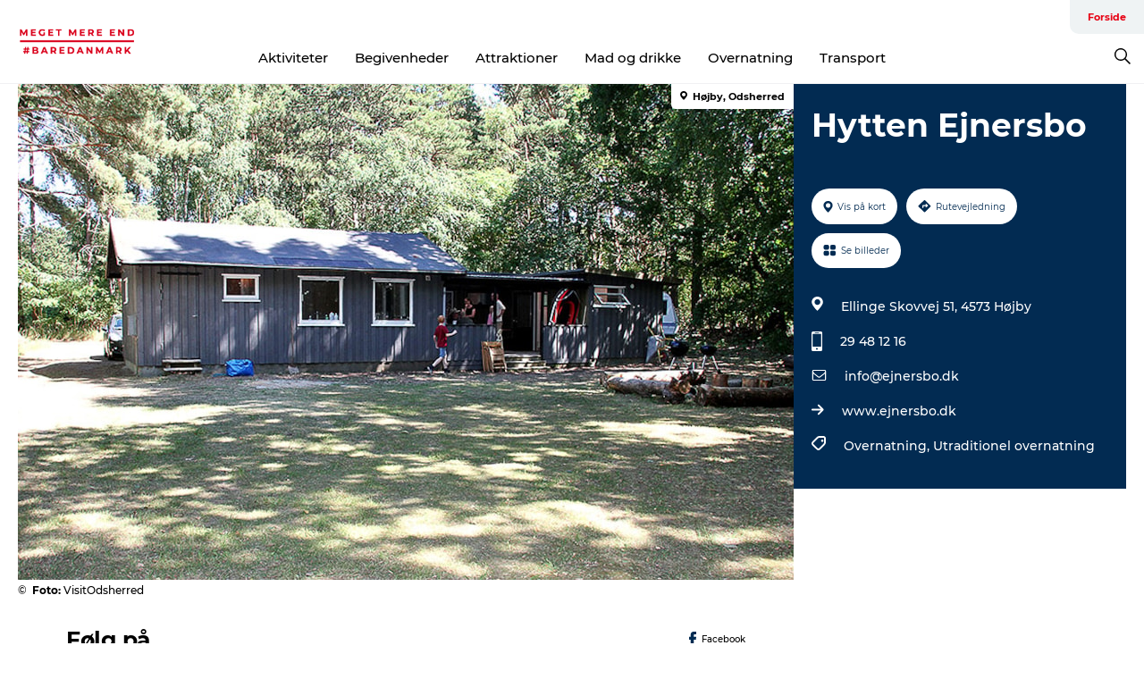

--- FILE ---
content_type: text/html; charset=utf-8
request_url: https://www.megetmereendbare.dk/danmark/danmark/hytten-ejnersbo-gdk1103327
body_size: 21737
content:
<!DOCTYPE html><html lang="da" class=""><head><meta charSet="UTF-8"/><meta http-equiv="X-UA-Compatible" content="IE=edge"/><meta name="viewport" content="width=device-width, initial-scale=1.0, maximum-scale=1.0"/><title>Hytten Ejnersbo</title><meta name="title" content="Hytten Ejnersbo"/><meta name="keywords" content="https://files.guidedanmark.org/files/476/201049_ejnersbo-hytte-feriekoloni-odsh…"/><link rel="canonical" href="https://www.visitodsherred.dk/odsherred/planlaeg-din-tur/hytten-ejnersbo-gdk1103327"/><link rel="image_src" href="https://files.guidedanmark.org/files/476/201049_ejnersbo-hytte-feriekoloni-odsherred-sjaelland-danmark-01.jpg"/><meta property="og:site_name" content="Meget Mere End Bare Danmark"/><meta property="og:url" content="https://www.visitodsherred.dk/odsherred/planlaeg-din-tur/hytten-ejnersbo-gdk1103327"/><meta property="og:image" content="https://files.guidedanmark.org/files/476/201049_ejnersbo-hytte-feriekoloni-odsherred-sjaelland-danmark-01.jpg"/><meta property="og:image:url" content="https://files.guidedanmark.org/files/476/201049_ejnersbo-hytte-feriekoloni-odsherred-sjaelland-danmark-01.jpg"/><meta name="twitter:card" content="summary_large_image"/><meta name="twitter:title" content="Hytten Ejnersbo"/><meta name="twitter:url" content="https://www.visitodsherred.dk/odsherred/planlaeg-din-tur/hytten-ejnersbo-gdk1103327"/><meta name="twitter:image" content="https://files.guidedanmark.org/files/476/201049_ejnersbo-hytte-feriekoloni-odsherred-sjaelland-danmark-01.jpg"/><script type="application/ld+json">{"@context":"https://schema.org","@graph":[{"@type":"Product","telephone":"29 48 12 16","name":"Hytten Ejnersbo","address":{"@type":"PostalAddress","streetAddress":"Ellinge Skovvej 51","postalCode":"4573"},"geo":{"@type":"GeoCoordinates","latitude":"55.89426302","longitude":"11.54286437"},"image":{"@type":"ImageObject","url":"https://files.guidedanmark.org/files/476/201049_ejnersbo-hytte-feriekoloni-odsh…"}}]}</script><meta name="google-site-verification" content="oxiHwq91gzg0HH59xWabPTrCvzTTtfAP-4DO4k-oAXo"/><meta name="geo" content="hP0LgHP7lMm2X72VSqSFUjs7IiwY31"/><script>dataLayer=[];</script><script class="google-tag-manager">
              (function(w,d,s,l,i){w[l]=w[l]||[];w[l].push({'gtm.start':
                new Date().getTime(),event:'gtm.js'});var f=d.getElementsByTagName(s)[0],
                j=d.createElement(s),dl=l!='dataLayer'?'&l='+l:'';j.async=true;j.src=
                'https://www.googletagmanager.com/gtm.js?id='+i+dl;f.parentNode.insertBefore(j,f);
              })(window,document,'script','dataLayer','GTM-NQVZ3PM');
                </script><script id="CookieConsent" src="https://policy.app.cookieinformation.com/uc.js" data-culture="DA" type="text/javascript" defer="" async=""></script><link rel="icon" href="/static/images/favicon.ico" type="image/x-icon"/><meta name="next-head-count" content="23"/><link rel="preload" href="/_next/static/media/8858de35be6d63bd-s.p.ttf" as="font" type="font/ttf" crossorigin="anonymous" data-next-font="size-adjust"/><link rel="preload" href="/_next/static/media/ade88f670a4a93e2-s.p.woff2" as="font" type="font/woff2" crossorigin="anonymous" data-next-font="size-adjust"/><link rel="preload" href="/_next/static/media/7f4e2cacbacd7c77-s.p.woff" as="font" type="font/woff" crossorigin="anonymous" data-next-font="size-adjust"/><link rel="preload" href="/_next/static/media/fe6ff1c8e748122a-s.p.woff2" as="font" type="font/woff2" crossorigin="anonymous" data-next-font="size-adjust"/><link rel="preload" href="/_next/static/media/9671873632b769ea-s.p.woff2" as="font" type="font/woff2" crossorigin="anonymous" data-next-font="size-adjust"/><link rel="preload" href="/_next/static/media/0020fb129ebc950b-s.p.woff2" as="font" type="font/woff2" crossorigin="anonymous" data-next-font="size-adjust"/><link rel="preload" href="/_next/static/css/f9783be563079af7.css" as="style"/><link rel="stylesheet" href="/_next/static/css/f9783be563079af7.css" data-n-g=""/><noscript data-n-css=""></noscript><script defer="" nomodule="" src="/_next/static/chunks/polyfills-78c92fac7aa8fdd8.js"></script><script defer="" src="/_next/static/chunks/24434.2d78b39796aef039.js"></script><script defer="" src="/_next/static/chunks/90180.2cd874d1f8a55392.js"></script><script defer="" src="/_next/static/chunks/89311.d4a83a9b96968818.js"></script><script defer="" src="/_next/static/chunks/52576.7c1155037314c9e5.js"></script><script defer="" src="/_next/static/chunks/69305.95e9ec2f7430440a.js"></script><script defer="" src="/_next/static/chunks/16487.c8405206fde0bf11.js"></script><script defer="" src="/_next/static/chunks/61263.cd3f37a049f1982f.js"></script><script defer="" src="/_next/static/chunks/75fc9c18-295119e68f43c671.js"></script><script defer="" src="/_next/static/chunks/22135.5b23275e4359771f.js"></script><script defer="" src="/_next/static/chunks/88035.a55b00c408bb73af.js"></script><script defer="" src="/_next/static/chunks/77654.f3f2dda92b6acb47.js"></script><script defer="" src="/_next/static/chunks/33996.2229128561d62e70.js"></script><script defer="" src="/_next/static/chunks/38606.c791e11a42e15f83.js"></script><script defer="" src="/_next/static/chunks/73999.f214e8f8ebe5101d.js"></script><script defer="" src="/_next/static/chunks/66518.8241159cdeb0e19e.js"></script><script defer="" src="/_next/static/chunks/42911.663eb074ad65fed6.js"></script><script defer="" src="/_next/static/chunks/7969.600288e47a18f32f.js"></script><script defer="" src="/_next/static/chunks/89440.23e01279755bbc07.js"></script><script defer="" src="/_next/static/chunks/20349.72af27da3c31588d.js"></script><script defer="" src="/_next/static/chunks/6462.c12763e89d8a44ae.js"></script><script defer="" src="/_next/static/chunks/32299.3c4b62ae9e1c2bb9.js"></script><script src="/_next/static/chunks/webpack-c108be465b1e354d.js" defer=""></script><script src="/_next/static/chunks/framework-f0918f007280e2a4.js" defer=""></script><script src="/_next/static/chunks/main-e4ec7a994fac8df8.js" defer=""></script><script src="/_next/static/chunks/pages/_app-dfcb281616405551.js" defer=""></script><script src="/_next/static/chunks/72776-dd4a5de0c04d1828.js" defer=""></script><script src="/_next/static/chunks/51294-0d84421c2f40055b.js" defer=""></script><script src="/_next/static/chunks/pages/drupal-f757f6edd3d96ab6.js" defer=""></script><script src="/_next/static/b6j4RP92PdOCBx9soWmxE/_buildManifest.js" defer=""></script><script src="/_next/static/b6j4RP92PdOCBx9soWmxE/_ssgManifest.js" defer=""></script><style data-styled="" data-styled-version="6.0.5">.dCNcHg a{padding:6px;position:absolute;top:-40px;left:0px;color:#333;border-right:1px solid #fac5cc;border-bottom:1px solid #fac5cc;border-bottom-right-radius:8px;background:#e70013;-webkit-transition:top 1s ease-out;transition:top 1s ease-out;z-index:100;}/*!sc*/
.dCNcHg a:focus{position:absolute;left:0px;top:0px;-webkit-transition:top 0.1s ease-in;transition:top 0.1s ease-in;}/*!sc*/
@media (prefers-reduced-motion: reduce){.dCNcHg a{transition-duration:0.001ms!important;}}/*!sc*/
@media print{.dCNcHg{display:none;}}/*!sc*/
data-styled.g4[id="sc-521c778a-3"]{content:"dCNcHg,"}/*!sc*/
.fnpHaN{background-color:#FFF;}/*!sc*/
data-styled.g12[id="sc-1c46d5dd-5"]{content:"fnpHaN,"}/*!sc*/
.kFjlKc{width:100%;height:65px;background-color:#e70013;display:flex;justify-content:center;align-content:center;align-items:center;}/*!sc*/
data-styled.g13[id="sc-1c46d5dd-6"]{content:"kFjlKc,"}/*!sc*/
.kjVbdK{font-size:14px;font-weight:bold;line-height:18px;color:white;}/*!sc*/
data-styled.g14[id="sc-1c46d5dd-7"]{content:"kjVbdK,"}/*!sc*/
.iMgDDq{padding:0 7px;display:flex;justify-content:center;align-items:center;align-content:center;}/*!sc*/
.iMgDDq a{color:white;display:inline-block;padding:0 7px;}/*!sc*/
.iMgDDq svg path{fill:white;}/*!sc*/
.iMgDDq a[title="tiktok"]>svg{width:20px;height:20px;}/*!sc*/
.iMgDDq a[title="tiktok"]{padding-left:2px!important;}/*!sc*/
data-styled.g15[id="sc-1c46d5dd-8"]{content:"iMgDDq,"}/*!sc*/
.buaBos{border-top:2px solid rgb(231, 234, 236);padding:15px 0px;margin-top:40px;display:flex;align-items:center;align-content:center;font-size:14px;}/*!sc*/
@media (max-width: 47.9375em){.buaBos{font-size:12px;flex-direction:column;}}/*!sc*/
data-styled.g16[id="sc-1c46d5dd-9"]{content:"buaBos,"}/*!sc*/
.iXDEHt{display:flex;align-content:center;align-items:center;}/*!sc*/
@media (max-width: 47.9375em){.iXDEHt{margin:10px 0 20px;}}/*!sc*/
@media (min-width: 48em){.iXDEHt{margin:0 20px;flex:1;}}/*!sc*/
.iXDEHt a{cursor:pointer;margin:0 20px;color:#000;}/*!sc*/
.iXDEHt a:hover{color:#e70013;}/*!sc*/
data-styled.g18[id="sc-1c46d5dd-11"]{content:"iXDEHt,"}/*!sc*/
.dTjGyd{padding:20px 0;}/*!sc*/
@media (max-width: 47.9375em){.dTjGyd{font-size:14px;}}/*!sc*/
data-styled.g19[id="sc-1c46d5dd-12"]{content:"dTjGyd,"}/*!sc*/
.kKnrtv{position:relative;border-bottom:1px solid rgb(240, 241, 243);background-color:#FFF;width:100vw;top:0;transition:all 0.3s;}/*!sc*/
.kKnrtv >div{display:flex;align-items:center;height:100%;}/*!sc*/
.kKnrtv.sticky{position:fixed;z-index:20;}/*!sc*/
@media print{.kKnrtv.sticky{display:none;}}/*!sc*/
@media (max-width: 47.9375em){.kKnrtv{height:44px;}}/*!sc*/
data-styled.g37[id="sc-1c46d5dd-30"]{content:"kKnrtv,"}/*!sc*/
.jOAfxs{width:200px;padding:6px 20px;position:sticky;top:0;}/*!sc*/
.jOAfxs img{max-width:100%;max-height:50px;}/*!sc*/
data-styled.g38[id="sc-1c46d5dd-31"]{content:"jOAfxs,"}/*!sc*/
.ctgybV{flex:1;display:flex;flex-direction:column;height:100%;}/*!sc*/
.ctgybV a{text-decoration:none;color:#000;}/*!sc*/
.ctgybV a:hover{color:#e70013;}/*!sc*/
data-styled.g58[id="sc-1c46d5dd-51"]{content:"ctgybV,"}/*!sc*/
.bHmZXV{align-self:flex-end;border-bottom-left-radius:10px;background-color:#eff3f4;}/*!sc*/
.bHmZXV ul{padding:0 10px;margin:0;}/*!sc*/
.bHmZXV ul li{display:inline-block;list-style:none;}/*!sc*/
.bHmZXV ul li.inactive >a{display:none;}/*!sc*/
.bHmZXV ul li.active >a{color:#e70013;}/*!sc*/
.bHmZXV ul li a{display:block;font-size:11px;font-weight:bold;padding:12px 10px;}/*!sc*/
data-styled.g59[id="sc-1c46d5dd-52"]{content:"bHmZXV,"}/*!sc*/
.jfICcV{align-self:center;flex:1;display:flex;width:100%;position:relative;top:0;background-color:#FFF;}/*!sc*/
.jfICcV ul{padding:0;}/*!sc*/
.jfICcV ul.secondary-menu{flex:1;text-align:center;}/*!sc*/
.jfICcV ul.search-menu{min-width:200px;text-align:right;}/*!sc*/
.jfICcV ul li{display:inline-block;vertical-align:middle;list-style:none;padding:0 15px;}/*!sc*/
.jfICcV ul li a{font-size:15px;padding:0;}/*!sc*/
.jfICcV ul li.active >a{color:#e70013;}/*!sc*/
data-styled.g60[id="sc-1c46d5dd-53"]{content:"jfICcV,"}/*!sc*/
.bPiEZp{cursor:pointer;}/*!sc*/
.bPiEZp span{display:none;}/*!sc*/
data-styled.g68[id="sc-1c46d5dd-61"]{content:"bPiEZp,"}/*!sc*/
.jWQKaT{display:flex;justify-content:space-between;align-content:center;align-items:center;}/*!sc*/
.jWQKaT >div{margin:10px 0;}/*!sc*/
data-styled.g69[id="sc-1c46d5dd-62"]{content:"jWQKaT,"}/*!sc*/
html{line-height:1.15;-webkit-text-size-adjust:100%;}/*!sc*/
body{margin:0;}/*!sc*/
main{display:block;}/*!sc*/
h1{font-size:2em;margin:0.67em 0;}/*!sc*/
hr{box-sizing:content-box;height:0;overflow:visible;}/*!sc*/
pre{font-family:monospace,monospace;font-size:1em;}/*!sc*/
a{background-color:transparent;}/*!sc*/
abbr[title]{border-bottom:none;text-decoration:underline;text-decoration:underline dotted;}/*!sc*/
b,strong{font-weight:bolder;}/*!sc*/
code,kbd,samp{font-family:monospace,monospace;font-size:1em;}/*!sc*/
small{font-size:80%;}/*!sc*/
sub,sup{font-size:75%;line-height:0;position:relative;vertical-align:baseline;}/*!sc*/
sub{bottom:-0.25em;}/*!sc*/
sup{top:-0.5em;}/*!sc*/
img{border-style:none;}/*!sc*/
button,input,optgroup,select,textarea{font-family:inherit;font-size:100%;line-height:1.15;margin:0;}/*!sc*/
button,input{overflow:visible;}/*!sc*/
button,select{text-transform:none;}/*!sc*/
button,[type="button"],[type="reset"],[type="submit"]{-webkit-appearance:button;}/*!sc*/
button::-moz-focus-inner,[type="button"]::-moz-focus-inner,[type="reset"]::-moz-focus-inner,[type="submit"]::-moz-focus-inner{border-style:none;padding:0;}/*!sc*/
button:-moz-focusring,[type="button"]:-moz-focusring,[type="reset"]:-moz-focusring,[type="submit"]:-moz-focusring{outline:1px dotted ButtonText;}/*!sc*/
fieldset{padding:0.35em 0.75em 0.625em;}/*!sc*/
legend{box-sizing:border-box;color:inherit;display:table;max-width:100%;padding:0;white-space:normal;}/*!sc*/
progress{vertical-align:baseline;}/*!sc*/
textarea{overflow:auto;}/*!sc*/
[type="checkbox"],[type="radio"]{box-sizing:border-box;padding:0;}/*!sc*/
[type="number"]::-webkit-inner-spin-button,[type="number"]::-webkit-outer-spin-button{height:auto;}/*!sc*/
[type="search"]{-webkit-appearance:textfield;outline-offset:-2px;}/*!sc*/
[type="search"]::-webkit-search-decoration{-webkit-appearance:none;}/*!sc*/
::-webkit-file-upload-button{-webkit-appearance:button;font:inherit;}/*!sc*/
details{display:block;}/*!sc*/
summary{display:list-item;}/*!sc*/
template{display:none;}/*!sc*/
[hidden]{display:none;}/*!sc*/
data-styled.g70[id="sc-global-ecVvVt1"]{content:"sc-global-ecVvVt1,"}/*!sc*/
*{box-sizing:border-box;}/*!sc*/
*:before,*:after{box-sizing:border-box;}/*!sc*/
body{font-family:'Montserrat',Verdana,Arial,sans-serif;color:#000;background-color:#FFF;line-height:1.3;font-weight:500;width:100%;max-width:100vw;overflow-x:hidden;}/*!sc*/
body.freeze-scroll{overflow:hidden;}/*!sc*/
@media (max-width: 47.9375em){body{margin-top:44px;}}/*!sc*/
p:last-child{margin-top:0;}/*!sc*/
img{display:block;max-width:100%;height:auto;}/*!sc*/
.text-container a{text-decoration:underline;}/*!sc*/
a{text-decoration:none;color:#e70013;transition:all 0.3s;}/*!sc*/
a:hover{color:#e70013;}/*!sc*/
a.link-icon:before{content:"";display:inline-block;width:18px;height:18px;background-size:100%;background-color:#e70013;background-position:center;background-repeat:no-repeat;margin-right:4px;position:relative;}/*!sc*/
a.link-icon.link-internal:before{top:4px;background-image:url(/static/images/svg/internalLinkMask.svg);}/*!sc*/
a.link-icon.link-mailto:before,a.link-icon.link-external:before{background-image:url(/static/images/svg/linkoutMaskWhite.svg);}/*!sc*/
.paragraph{margin-top:40px;margin-bottom:40px;}/*!sc*/
.paragraph:first-child{margin-top:0;}/*!sc*/
.text-align-right{text-align:right;}/*!sc*/
.text-align-left{text-align:left;}/*!sc*/
.text-align-center{text-align:center;}/*!sc*/
.text-align-justify{text-align:justify;}/*!sc*/
.txt-size-regular{font-weight:400;}/*!sc*/
.txt-size-medium{font-weight:500;}/*!sc*/
.txt-size-bold{font-weight:600;}/*!sc*/
.txt-size-semi-bold{font-weight:700;}/*!sc*/
@keyframes menuOpen{from{height:0px;}to{height:calc(100vh - 100%);}}/*!sc*/
@keyframes highlight{from{background-color:rgba(0,0,0,0.1);}to{background-color:rgba(0,0,0,0);}}/*!sc*/
@media (max-width: 47.9375em){.paragraph.paragraph--columns-2 .paragraph.paragraph--highlight-image,.paragraph.paragraph--columns-3 .paragraph.paragraph--highlight-image{margin-left:-20px;margin-right:-20px;}}/*!sc*/
data-styled.g71[id="sc-global-kxOjPr1"]{content:"sc-global-kxOjPr1,"}/*!sc*/
.jBVDfF{position:fixed;font-size:1px;color:#fff;width:1px;height:1px;overflow:hidden;top:-1px;left:-1px;z-index:99999;}/*!sc*/
data-styled.g72[id="sc-6945e261-0"]{content:"jBVDfF,"}/*!sc*/
.camETg{display:inline-block;width:40px;height:40px;background-size:cover;background-position:center;border-radius:50%;margin-bottom:10px;}/*!sc*/
@media (min-width: 48em){.camETg{margin-bottom:0;margin-right:20px;}}/*!sc*/
.camETg.small{width:16px;height:16px;margin-right:10px;}/*!sc*/
data-styled.g280[id="sc-d279e38c-29"]{content:"camETg,"}/*!sc*/
.enWcTi{padding:14px 15px;cursor:pointer;border:1px solid rgb(225, 226, 227);background-color:rgb(234, 236, 238);display:flex;align-content:center;align-items:center;width:100%;}/*!sc*/
@media (min-width: 48em){.enWcTi{width:30%;}}/*!sc*/
.enWcTi .language-name{flex:1;}/*!sc*/
.enWcTi:after{height:11px;width:11px;border-top:1px solid rgb(193, 196, 199);border-right:1px solid rgb(193, 196, 199);transform:rotate(45deg);content:"";display:block;}/*!sc*/
data-styled.g282[id="sc-d279e38c-31"]{content:"enWcTi,"}/*!sc*/
.hPpxAZ{width:100%;max-width:100%;margin-right:auto;margin-left:auto;padding-left:1.25em;padding-right:1.25em;transition:all 0.3s;}/*!sc*/
@media (min-width: 23.5em){.hPpxAZ{width:100%;}}/*!sc*/
@media (min-width: 48em){.hPpxAZ{width:46.75em;}}/*!sc*/
@media (min-width: 64em){.hPpxAZ{width:61.5em;}}/*!sc*/
@media (min-width: 82.5em){.hPpxAZ{width:80em;}}/*!sc*/
data-styled.g328[id="sc-bb566763-29"]{content:"hPpxAZ,"}/*!sc*/
.kLBSZd{max-width:1450px;margin-right:auto;margin-left:auto;padding-left:1.25em;padding-right:1.25em;transition:all 0.3s;}/*!sc*/
.kLBSZd.no-padding{padding:0;}/*!sc*/
data-styled.g338[id="sc-bb566763-39"]{content:"kLBSZd,"}/*!sc*/
.cBBUa-D{display:flex;flex-direction:row;flex-wrap:wrap;margin-left:-20px;margin-right:-20px;min-width:100%;}/*!sc*/
data-styled.g373[id="sc-bb566763-74"]{content:"cBBUa-D,"}/*!sc*/
.bAZmJe{max-width:800px;margin-right:auto;margin-left:auto;padding-left:1.25em;padding-right:1.25em;}/*!sc*/
.bAZmJe.text-left{margin-left:0;padding-left:0;text-align:left;}/*!sc*/
.bAZmJe.text-right{margin-right:0;padding-right:0;text-align:right;}/*!sc*/
.bAZmJe.text-center{text-align:center;}/*!sc*/
.bAZmJe h1{font-weight:900;font-size:40px;letter-spacing:-0.5px;}/*!sc*/
@media (max-width: 47.9375em){.bAZmJe h1{font-size:26px;}}/*!sc*/
.bAZmJe h2{font-weight:700;font-size:25px;letter-spacing:-0.5px;}/*!sc*/
@media (max-width: 47.9375em){.bAZmJe h2{font-size:19px;}}/*!sc*/
.bAZmJe h3,.bAZmJe h4{font-weight:700;font-size:18px;letter-spacing:-0.5px;}/*!sc*/
@media (max-width: 47.9375em){.bAZmJe h3,.bAZmJe h4{font-size:16px;}}/*!sc*/
data-styled.g389[id="sc-bb566763-90"]{content:"bAZmJe,"}/*!sc*/
@media (max-width: 47.9375em){.bPGLSi{padding-left:0;padding-right:0;}}/*!sc*/
data-styled.g458[id="sc-f8176ca3-0"]{content:"bPGLSi,"}/*!sc*/
.igLRvm{padding-bottom:2.5em;}/*!sc*/
.igLRvm .padding-0{padding:0;}/*!sc*/
@media (max-width: 63.9375em){.igLRvm{margin-top:55px;}}/*!sc*/
data-styled.g459[id="sc-f8176ca3-1"]{content:"igLRvm,"}/*!sc*/
.iaWucu{width:70%;display:flex;}/*!sc*/
@media (max-width: 63.9375em){.iaWucu{width:65%;}}/*!sc*/
@media (max-width: 47.9375em){.iaWucu{width:100%;}}/*!sc*/
data-styled.g460[id="sc-f8176ca3-2"]{content:"iaWucu,"}/*!sc*/
@media (max-width: 47.9375em){.hiHBVT{width:100%;}}/*!sc*/
data-styled.g461[id="sc-f8176ca3-3"]{content:"hiHBVT,"}/*!sc*/
@media (max-width: 47.9375em){.dTQpbO{padding-left:0;padding-right:0;}}/*!sc*/
data-styled.g462[id="sc-f8176ca3-4"]{content:"dTQpbO,"}/*!sc*/
.kTabag{width:70%;height:555px;min-height:555px;position:relative;float:left;margin-bottom:40px;}/*!sc*/
@media (max-width: 63.9375em){.kTabag{width:65%;}}/*!sc*/
@media (max-width: 47.9375em){.kTabag{width:100%;height:210px;min-height:210px;margin-bottom:0;float:none;}}/*!sc*/
data-styled.g463[id="sc-f8176ca3-5"]{content:"kTabag,"}/*!sc*/
.eymwOi{height:100%;width:100%;position:relative;}/*!sc*/
.eymwOi img{width:100%;height:100%;object-fit:cover;}/*!sc*/
.eymwOi span{z-index:1;position:absolute;top:0;left:0;background:#a3eabf;color:#07203b;padding:11px 10px;border-radius:0 0 5px 0;font-size:10px;font-weight:bold;line-height:11px;}/*!sc*/
data-styled.g464[id="sc-f8176ca3-6"]{content:"eymwOi,"}/*!sc*/
.kKgnec{width:30%;background-color:#022b52;padding:25px 35px 20px 35px;color:#ffffff;float:right;position:relative;}/*!sc*/
@media (max-width: 82.4375em){.kKgnec{padding:25px 20px 20px 20px;}}/*!sc*/
@media (max-width: 63.9375em){.kKgnec{width:35%;}}/*!sc*/
@media (max-width: 47.9375em){.kKgnec{width:100%;float:none;position:inherit;text-align:center;padding:50px 20px 20px 20px;}}/*!sc*/
data-styled.g466[id="sc-f8176ca3-8"]{content:"kKgnec,"}/*!sc*/
.iVLTu{position:sticky;top:55px;padding:30px 35px 35px 35px;}/*!sc*/
@media (max-width: 82.4375em){.iVLTu{padding:30px 20px 35px 20px;}}/*!sc*/
@media (max-width: 63.9375em){.iVLTu{width:35%;}}/*!sc*/
@media (max-width: 47.9375em){.iVLTu{width:100%;position:inherit;padding:30px 20px 30px 20px;}}/*!sc*/
data-styled.g467[id="sc-f8176ca3-9"]{content:"iVLTu,"}/*!sc*/
.kGVlIW{font-size:36px;line-height:42px;margin:0;}/*!sc*/
@media (max-width: 47.9375em){.kGVlIW{font-size:26px;line-height:32px;}}/*!sc*/
data-styled.g471[id="sc-f8176ca3-13"]{content:"kGVlIW,"}/*!sc*/
.julIoh{display:flex;flex-wrap:wrap;justify-content:flex-start;margin:0 0 20px 0;}/*!sc*/
@media (max-width: 23.4375em){.julIoh{width:100%;justify-content:space-around;margin:0 -10px 20px -10px;width:auto;}}/*!sc*/
data-styled.g472[id="sc-f8176ca3-14"]{content:"julIoh,"}/*!sc*/
.fefxPf{padding:30px 0 0 0;}/*!sc*/
.fefxPf:empty{padding:0;}/*!sc*/
.fefxPf button{margin:0 0 20px 0!important;}/*!sc*/
.fefxPf a:last-child button{margin-bottom:0px!important;}/*!sc*/
data-styled.g473[id="sc-f8176ca3-15"]{content:"fefxPf,"}/*!sc*/
.gtssAg{cursor:pointer;display:flex;justify-content:center;align-items:center;border:none;color:#022b52;}/*!sc*/
.gtssAg:last-of-type{margin:0 0 10px 0;}/*!sc*/
data-styled.g474[id="sc-f8176ca3-16"]{content:"gtssAg,"}/*!sc*/
.hiXYwN{border-radius:35px;background:#ffffff;margin:0 10px 10px 0;padding:0;}/*!sc*/
.hiXYwN svg{margin:0 5px 0 0;}/*!sc*/
.hiXYwN svg path{fill:#022b52;}/*!sc*/
.hiXYwN .btn-round-content{padding:13px;margin:0;color:inherit;font-size:10px;line-height:11px;display:flex;justify-content:center;align-items:center;}/*!sc*/
@media (max-width: 23.4375em){.hiXYwN{margin:0 0 10px 0;}.hiXYwN .btn-round-content{padding:13px 10px;}}/*!sc*/
data-styled.g475[id="sc-f8176ca3-17"]{content:"hiXYwN,"}/*!sc*/
.kIlebw{z-index:9;position:relative;}/*!sc*/
.kIlebw.no-image{margin-top:0;}/*!sc*/
data-styled.g477[id="sc-f8176ca3-19"]{content:"kIlebw,"}/*!sc*/
.jiBwhG{font-size:18px;line-height:28px;margin-top:15px;margin-bottom:25px;word-break:break-word;}/*!sc*/
@media (max-width: 47.9375em){.jiBwhG{font-size:16px;line-height:26px;}}/*!sc*/
.jiBwhG a{word-break:break-word;}/*!sc*/
.jiBwhG h1,.jiBwhG h2,.jiBwhG h3,.jiBwhG h4{margin:23px 0 10px 0;}/*!sc*/
.jiBwhG h2{font-size:21px;line-height:25px;}/*!sc*/
.jiBwhG p{margin:0 0 18px 0;}/*!sc*/
@media (max-width: 47.9375em){.jiBwhG p{margin:0 0 16px 0;}}/*!sc*/
data-styled.g479[id="sc-f8176ca3-21"]{content:"jiBwhG,"}/*!sc*/
.fuXQAW{font-size:12px;line-height:13px;margin:5px 0 0 0;}/*!sc*/
.fuXQAW span{font-weight:bold;}/*!sc*/
@media (max-width: 47.9375em){.fuXQAW{color:#aabccd;text-align:center;background-color:#022b52;margin:0;padding:5px 0 0 0;}}/*!sc*/
data-styled.g480[id="sc-f8176ca3-22"]{content:"fuXQAW,"}/*!sc*/
</style></head><body><div id="__next"><main class="__className_9cab95"><div class="sc-6945e261-0 jBVDfF"> </div><div class="sc-521c778a-3 dCNcHg"><a href="#maincontent">Gå til indhold</a></div><div id="sticky-header-wrap" class="sc-1c46d5dd-30 kKnrtv"><div class="sc-bb566763-39 kLBSZd no-padding container"><div class="sc-1c46d5dd-31 jOAfxs"><a class="link-internal" title="Gå tilbage til forsiden" href="/"><img alt="Meget Mere End Bare Danmark" width="160" height="31" src="/sites/megetmereendbare.dk/files/2020-05/Logo-til-web1.png" fetchpriority="auto" loading="lazy"/></a></div><div class="sc-1c46d5dd-51 ctgybV"><div class="sc-1c46d5dd-52 bHmZXV"><ul class="menu primary-menu"><li class="active"><a class="link-external" target="_blank" rel="noopener" href="https://www.megetmereendbare.dk/">Forside</a></li></ul></div><div class="sc-1c46d5dd-53 jfICcV"><ul class="menu secondary-menu"><li class=""><a class="link-external" target="_blank" rel="noopener" href="https://www.megetmereendbare.dk/explore/aktiviteter-cid36">Aktiviteter</a></li><li class=""><a class="link-external" target="_blank" rel="noopener" href="https://www.megetmereendbare.dk/explore/begivenheder-cid58/det-sker-cid59">Begivenheder</a></li><li class=""><a class="link-external" target="_blank" rel="noopener" href="https://www.megetmereendbare.dk/explore/attraktioner-cid3">Attraktioner</a></li><li class=""><a class="link-external" target="_blank" rel="noopener" href="https://www.megetmereendbare.dk/explore/mad-og-drikke-cid62">Mad og drikke</a></li><li class=""><a class="link-external" target="_blank" rel="noopener" href="https://www.megetmereendbare.dk/explore/overnatning-cid19">Overnatning</a></li><li class=""><a class="link-external" target="_blank" rel="noopener" href="https://www.megetmereendbare.dk/explore/transport-cid66">Transport</a></li></ul><ul class="menu search-menu"><li><a tabindex="0" class="sc-1c46d5dd-61 bPiEZp"><svg xmlns="http://www.w3.org/2000/svg" version="1.1" viewBox="0 0 18.508 18.508" width="18"><path d="M 12.264 2.111 C 10.856 0.704 9.164 0 7.188 0 C 5.21 0 3.518 0.704 2.11 2.111 C 0.704 3.52 0 5.211 0 7.187 c 0 1.977 0.704 3.67 2.111 5.077 c 1.408 1.407 3.1 2.111 5.076 2.111 c 1.708 0 3.22 -0.54 4.538 -1.617 l 5.705 5.75 l 1.078 -1.078 l -5.75 -5.705 c 1.078 -1.318 1.617 -2.83 1.617 -4.537 c 0 -1.977 -0.704 -3.67 -2.111 -5.077 Z m -9.12 1.034 C 4.254 2.007 5.6 1.437 7.188 1.437 c 1.588 0 2.943 0.562 4.066 1.685 c 1.123 1.123 1.684 2.478 1.684 4.066 c 0 1.587 -0.561 2.942 -1.684 4.065 c -1.123 1.123 -2.478 1.684 -4.066 1.684 c -1.587 0 -2.942 -0.561 -4.065 -1.684 C 2 10.13 1.437 8.775 1.437 7.187 c 0 -1.587 0.57 -2.934 1.708 -4.042 Z" fill-rule="evenodd" stroke="none" stroke-width="1"></path></svg><span>Søg</span></a></li></ul></div></div></div></div><div class="sc-bb566763-39 kLBSZd container"><div class="sc-1c46d5dd-62 jWQKaT"></div></div><div id="maincontent"><div class="sc-f8176ca3-1 igLRvm" lang="da"><div class="sc-bb566763-39 kLBSZd sc-f8176ca3-0 bPGLSi container"><div class="sc-f8176ca3-5 kTabag"><div class="sc-f8176ca3-6 eymwOi"><img src="https://gdkfiles.visitdenmark.com/files/476/201049_ejnersbo-hytte-feriekoloni-odsherred-sjaelland-danmark-01.jpg?width=987" fetchpriority="auto" loading="lazy" layout="fill"/></div><div class="sc-f8176ca3-22 fuXQAW">© <!-- -->  <span>Foto<!-- -->:</span> </div></div><div class="sc-f8176ca3-8 kKgnec"><h1 class="sc-f8176ca3-13 kGVlIW">Hytten Ejnersbo</h1></div><div top="55" class="sc-f8176ca3-8 sc-f8176ca3-9 kKgnec iVLTu"><div class="sc-f8176ca3-14 julIoh"><button class="sc-f8176ca3-16 sc-f8176ca3-17 gtssAg hiXYwN"><div class="btn-round-content"><svg width="15" height="14" viewBox="0 0 15 15" version="1.1" xmlns="http://www.w3.org/2000/svg" xmlns:xlink="http://www.w3.org/1999/xlink"><title>Shape</title><g id="Symbols" stroke="none" stroke-width="1" fill="none" fill-rule="evenodd"><g id="GDK/Mobile/Directions-(Mobile)" transform="translate(-14.000000, -13.000000)" fill="#022B52" fill-rule="nonzero"><path d="M28.5877043,19.569089 L22.0883815,13.264374 C21.7250022,12.9118753 21.1355268,12.9118753 20.7718572,13.264374 L14.2725345,19.569089 C13.9091552,19.9218692 13.9091552,20.4934126 14.2725345,20.8461929 L20.7718572,27.1509078 C21.1352365,27.5036881 21.724712,27.5036881 22.0883815,27.1509078 L28.5877043,20.8461929 C28.9510836,20.4934126 28.9510836,19.9218692 28.5877043,19.569089 Z M25.6032246,19.7142386 L23.2241565,21.9161263 C23.0795082,22.0501149 22.8447373,21.9472865 22.8447373,21.7495613 L22.8447373,20.2275308 L20.1325827,20.2275308 L20.1325827,22.0404836 C20.1325827,22.1656906 20.0314419,22.2671026 19.9065698,22.2671026 L19.0025182,22.2671026 C18.8776461,22.2671026 18.7765053,22.1656906 18.7765053,22.0404836 L18.7765053,19.7742927 C18.7765053,19.2737478 19.1813509,18.8678163 19.6805569,18.8678163 L22.8447373,18.8678163 L22.8447373,17.3457859 C22.8447373,17.148344 23.0792257,17.0452323 23.2241565,17.1792208 L25.6032246,19.3811086 C25.7001276,19.4709064 25.7001276,19.6244408 25.6032246,19.7142386 Z" id="Shape"></path></g></g></svg>Rutevejledning</div></button><button class="sc-f8176ca3-16 sc-f8176ca3-17 gtssAg hiXYwN"><div class="btn-round-content"><svg width="15" height="13" viewBox="0 0 15 14" version="1.1" xmlns="http://www.w3.org/2000/svg" xmlns:xlink="http://www.w3.org/1999/xlink"><title>Group 2</title><g id="Symbols" stroke="none" stroke-width="1" fill="none" fill-rule="evenodd"><g id="GDK/Mobile/Gallery-(Mobile)" transform="translate(-14.000000, -13.000000)" fill="#022B52"><g id="Group-2" transform="translate(14.000000, 13.000000)"><rect id="Rectangle" x="7.93025955" y="0" width="6.5912621" height="5.96670935" rx="2"></rect><rect id="Rectangle-Copy-8" x="7.93025955" y="7.17883056" width="6.5912621" height="5.96670935" rx="2"></rect><rect id="Rectangle-Copy-7" x="0" y="0" width="6.5912621" height="5.96670935" rx="2"></rect><rect id="Rectangle-Copy-9" x="0" y="7.17883056" width="6.5912621" height="5.96670935" rx="2"></rect></g></g></g></svg>Se billeder</div></button></div><div class="sc-f8176ca3-15 fefxPf"></div></div><div class="sc-f8176ca3-2 iaWucu"><div class="sc-bb566763-29 hPpxAZ sc-f8176ca3-3 hiHBVT container"><div class="sc-f8176ca3-19 kIlebw"><div class="sc-bb566763-90 bAZmJe sc-f8176ca3-4 dTQpbO text-container"><div class="sc-f8176ca3-21 jiBwhG"><div><p>Feriekoloni beliggende på en stor grund i det naturskønne Ellinge Lyng ved Sejerøbugten, kun få minutters gang fra skov og strand.</p><p>Hytten rummer 16 senge, fordelt på 3 værelser.</p><p>Det er muligt at overnatte i telt og campingvogn på grunden.</p><p>Hytten er velegnet til mindre grupper, såsom klassetur, familietræf og fællesferie for 2-3 familier.</p><p>Gode transportmuligheder fra København og Aarhus, samt masser af seværdigheder i nærområdet.</p><p><strong>Booking</strong><br/>Book hytten online her:<br/><a class="link-external" target="_blank" title="Book hytten Ejnersbo" rel="noopener" href="http://ejnersbo.dk/book-hytten/">www.ejnersbo.dk/book-hytten</a> </p></div></div></div></div></div></div></div><span style="display:none"><img src="https://www.guidedanmark.org/Stats/Register?p=1103327&amp;c=339" alt=""/></span></div></div><div class="sc-1c46d5dd-5 fnpHaN"><div class="sc-1c46d5dd-6 kFjlKc"><h2 class="sc-1c46d5dd-7 kjVbdK">Følg os på<!-- -->:</h2><div class="sc-1c46d5dd-8 iMgDDq"><a class="link-external" target="_blank" title="facebook" rel="noopener" href="https://www.facebook.com/denmark"><svg xmlns="http://www.w3.org/2000/svg" version="1.1" viewBox="0 0 8 18" width="8"><path d="M8 5.82H5.277V3.94c0-.716.425-.895.766-.895h1.872V0H5.277C2.383 0 1.702 2.328 1.702 3.761v2.06H0v3.134h1.702V18h3.575V8.955H7.66L8 5.821z"></path></svg></a><a class="link-external" target="_blank" title="instagram" rel="noopener" href="https://www.instagram.com/govisitdenmark/"><svg xmlns="http://www.w3.org/2000/svg" version="1.1" viewBox="0 0 20.955 20.955" width="20"><path fill-rule="evenodd" stroke="none" stroke-width="1" d="M19.013 14.768c-.068 1.038-.203 1.58-.339 1.964-.203.452-.384.858-.79 1.174-.384.384-.723.587-1.174.79-.384.136-.926.34-1.965.34-1.106.067-1.445.067-4.268.067-2.822 0-3.138 0-4.267-.068-1.039-.067-1.581-.203-1.965-.338-.451-.204-.858-.384-1.174-.79-.384-.385-.587-.723-.79-1.175-.136-.384-.34-.926-.34-1.964-.067-1.107-.067-1.445-.067-4.268 0-2.823 0-3.139.068-4.268.068-1.038.203-1.58.339-1.964.203-.452.384-.858.79-1.175.384-.383.723-.587 1.174-.79a5.484 5.484 0 0 1 1.965-.339c1.129-.067 1.467-.067 4.267-.067 2.823 0 3.14 0 4.268.067 1.039.068 1.58.204 1.965.339.451.203.858.384 1.174.79.384.384.587.723.79 1.175.136.384.339.926.339 1.964.068 1.107.068 1.445.068 4.268 0 2.823 0 3.138-.068 4.268m1.874-8.626c.068 1.129.068 1.513.068 4.335 0 2.823 0 3.23-.136 4.403 0 1.107-.203 1.897-.451 2.552-.249.655-.588 1.31-1.174 1.83-.588.518-1.175.902-1.83 1.173-.654.18-1.422.384-2.551.452-1.13.068-1.445.068-4.336.068-2.89 0-3.229 0-4.335-.136-1.107 0-1.897-.203-2.552-.451a4.953 4.953 0 0 1-1.829-1.174 4.408 4.408 0 0 1-1.242-1.83c-.248-.654-.384-1.422-.451-2.551C0 13.683 0 13.277 0 10.477c0-2.8 0-3.206.09-4.335 0-1.107.181-1.897.452-2.552.316-.655.655-1.242 1.242-1.896A4.999 4.999 0 0 1 3.613.519C4.268.271 5.058.135 6.165.068 7.27 0 7.677 0 10.477 0c2.823 0 3.23 0 4.404.135 1.106 0 1.896.204 2.551.452a4.946 4.946 0 0 1 1.83 1.174c.586.52.903 1.107 1.173 1.83.181.654.384 1.422.452 2.55zM10.5 14.014c-1.941 0-3.559-1.618-3.559-3.56 0-1.94 1.618-3.558 3.559-3.558s3.559 1.618 3.559 3.559c0 1.94-1.595 3.559-3.559 3.559zm0-9.06a5.513 5.513 0 0 0-5.5 5.5c0 3.028 2.473 5.5 5.5 5.5s5.5-2.472 5.5-5.5c0-3.027-2.473-5.5-5.5-5.5zm5.5-1c-.527 0-1 .473-1 1 0 .528.473 1 1 1s1-.417 1-1c0-.581-.473-1-1-1z"></path></svg></a><a class="link-external" target="_blank" title="twitter" rel="noopener" href="https://twitter.com/@GoVisitDenmark"><svg xmlns="http://www.w3.org/2000/svg" viewBox="0 0 512 512" width="22"><path d="M389.2 48h70.6L305.6 224.2 487 464H345L233.7 318.6 106.5 464H35.8L200.7 275.5 26.8 48H172.4L272.9 180.9 389.2 48zM364.4 421.8h39.1L151.1 88h-42L364.4 421.8z"></path></svg></a><a class="link-external" target="_blank" title="youtube" rel="noopener" href="http://youtube.com/"><svg xmlns="http://www.w3.org/2000/svg" width="20" viewBox="0 0 20 14" version="1.1"><path fill-rule="nonzero" stroke="none" stroke-width="1" d="M19.869 3.107c0-1.638-1.294-2.968-2.89-2.968C14.702.039 12.375-.004 10 0 7.625-.002 5.298.04 3.021.14 1.428.139.133 1.469.133 3.107A51.3 51.3 0 0 0 0 7.001a51.357 51.357 0 0 0 .133 3.894c0 1.638 1.293 2.968 2.888 2.968 2.274.097 4.604.142 6.979.137 2.372.005 4.701-.04 6.977-.137 1.594 0 2.889-1.33 2.889-2.968.098-1.3.138-2.597.134-3.894a51.25 51.25 0 0 0-.131-3.894zM7.5 11.454v-8.91L13.751 7z"></path></svg></a></div></div><div class="sc-bb566763-29 hPpxAZ container"><div class="sc-1c46d5dd-12 dTjGyd"><div class="sc-bb566763-74 cBBUa-D"></div></div><div class="sc-1c46d5dd-9 buaBos"><div class="sc-1c46d5dd-10 JATgE">Meget Mere End Bare Danmark<!-- --> ©<!-- --> <!-- -->2025</div><div class="sc-1c46d5dd-11 iXDEHt"><a class="link-internal" title="Data Protection Notice" href="/dataprotection">Data Protection Notice</a></div><div tabindex="0" role="button" class="sc-d279e38c-31 enWcTi"><span style="background-image:url(/static/images/flags/da.svg)" class="sc-d279e38c-29 camETg small"></span><span class="language-name">Danish</span></div></div></div></div><div id="modal-root"></div></main></div><script id="__NEXT_DATA__" type="application/json">{"props":{"pageProps":{},"initialReduxState":{"content":{"entity":{"id":"040f2fa3-0c45-4c68-880d-0820f717a4c3","type":"product--product","entity_type":"product","root":null,"template_suggestions":["entity","product","product--product"],"bundle":"product","attributes":{"drupal_internal__id":21114,"langcode":"da","pid":1103327,"period_id":0,"next_period":false,"title":"Hytten Ejnersbo","canonical_url":null,"updated":"2024-11-12T09:10:01+00:00","html_meta_tag_description":null,"html_meta_tag_title":null,"html_meta_tags":null,"field_first_image_copyright":null,"field_first_image_photographer":"VisitOdsherred","field_first_image_alt":"Hytten Ejnersbo","field_first_image_description":null,"period_data":null,"address":"Ellinge Skovvej 51 ","post_code":"4573","city":"Højby","region":null,"latitude":"55.89426302","longitude":"11.54286437","phone":"29 48 12 16","fax":null,"email":"info@ejnersbo.dk","is_marked_recurring":false,"default_langcode":true,"fallback_language":null,"metatag":null,"meta_info":{"path":"/danmark/danmark/hytten-ejnersbo-gdk1103327","meta":[{"tag":"meta","attributes":{"name":"title","content":"Hytten Ejnersbo"}},{"tag":"meta","attributes":{"name":"keywords","content":"https://files.guidedanmark.org/files/476/201049_ejnersbo-hytte-feriekoloni-odsh…"}},{"tag":"link","attributes":{"rel":"canonical","href":"https://www.visitodsherred.dk/odsherred/planlaeg-din-tur/hytten-ejnersbo-gdk1103327"}},{"tag":"link","attributes":{"rel":"image_src","href":"https://files.guidedanmark.org/files/476/201049_ejnersbo-hytte-feriekoloni-odsherred-sjaelland-danmark-01.jpg"}},{"tag":"meta","attributes":{"property":"og:site_name","content":"Meget Mere End Bare Danmark"}},{"tag":"meta","attributes":{"property":"og:url","content":"https://www.visitodsherred.dk/odsherred/planlaeg-din-tur/hytten-ejnersbo-gdk1103327"}},{"tag":"meta","attributes":{"property":"og:image","content":"https://files.guidedanmark.org/files/476/201049_ejnersbo-hytte-feriekoloni-odsherred-sjaelland-danmark-01.jpg"}},{"tag":"meta","attributes":{"property":"og:image:url","content":"https://files.guidedanmark.org/files/476/201049_ejnersbo-hytte-feriekoloni-odsherred-sjaelland-danmark-01.jpg"}},{"tag":"meta","attributes":{"name":"twitter:card","content":"summary_large_image"}},{"tag":"meta","attributes":{"name":"twitter:title","content":"Hytten Ejnersbo"}},{"tag":"meta","attributes":{"name":"twitter:url","content":"https://www.visitodsherred.dk/odsherred/planlaeg-din-tur/hytten-ejnersbo-gdk1103327"}},{"tag":"meta","attributes":{"name":"twitter:image","content":"https://files.guidedanmark.org/files/476/201049_ejnersbo-hytte-feriekoloni-odsherred-sjaelland-danmark-01.jpg"}},{"tag":"meta","attributes":{"name":"@type","content":"Place","group":"schema_place","schema_metatag":true}},{"tag":"meta","attributes":{"name":"telephone","content":"29 48 12 16","group":"schema_place","schema_metatag":true}},{"tag":"meta","attributes":{"name":"name","content":"Hytten Ejnersbo","group":"schema_place","schema_metatag":true}},{"tag":"meta","attributes":{"name":"address","content":{"@type":"PostalAddress","streetAddress":"Ellinge Skovvej 51","postalCode":"4573"},"group":"schema_place","schema_metatag":true}},{"tag":"meta","attributes":{"name":"geo","content":{"@type":"GeoCoordinates","latitude":"55.89426302","longitude":"11.54286437"},"group":"schema_place","schema_metatag":true}},{"tag":"meta","attributes":{"name":"@type","content":"Product","group":"schema_product","schema_metatag":true}},{"tag":"meta","attributes":{"name":"name","content":"Hytten Ejnersbo","group":"schema_product","schema_metatag":true}},{"tag":"meta","attributes":{"name":"image","content":{"@type":"ImageObject","url":"https://files.guidedanmark.org/files/476/201049_ejnersbo-hytte-feriekoloni-odsh…"},"group":"schema_product","schema_metatag":true}}]},"path":{"alias":"/danmark/danmark/hytten-ejnersbo-gdk1103327","pid":432019,"langcode":"da"},"content_translation_source":"und","content_translation_outdated":false,"content_translation_status":true,"content_translation_created":"2021-06-18T09:48:01+00:00","content_translation_changed":"2024-11-12T09:10:01+00:00","field_canonical_url":"https://www.visitodsherred.dk/odsherred/planlaeg-din-tur/hytten-ejnersbo-gdk1103327","field_category":19,"field_category_facet":["Overnatning","Overnatning//Utraditionel overnatning","Overnatning//Utraditionel overnatning//Overnatning","Overnatning//Utraditionel overnatning//Overnatning//Toilet","Overnatning//Utraditionel overnatning//Overnatning//Bad","Overnatning//Utraditionel overnatning//Overnatning//Køkken"],"field_facet":["235//3203","235//3204","235//3205"],"field_hoved":{"tag":"div","children":[{"tag":"p","children":[{"tag":"fragment","html":"Feriekoloni beliggende på en stor grund i det naturskønne Ellinge Lyng ved Sejerøbugten, kun få minutters gang fra skov og strand."}]},{"tag":"fragment","html":"\r\n"},{"tag":"p","children":[{"tag":"fragment","html":"Hytten rummer 16 senge, fordelt på 3 værelser."}]},{"tag":"fragment","html":"\r\n"},{"tag":"p","children":[{"tag":"fragment","html":"Det er muligt at overnatte i telt og campingvogn på grunden."}]},{"tag":"fragment","html":"\r\n"},{"tag":"p","children":[{"tag":"fragment","html":"Hytten er velegnet til mindre grupper, såsom klassetur, familietræf og fællesferie for 2-3 familier."}]},{"tag":"fragment","html":"\r\n"},{"tag":"p","children":[{"tag":"fragment","html":"Gode transportmuligheder fra København og Aarhus, samt masser af seværdigheder i nærområdet."}]},{"tag":"fragment","html":"\r\n"},{"tag":"p","children":[{"tag":"strong","children":[{"tag":"fragment","html":"Booking"}]},{"tag":"br","children":[]},{"tag":"fragment","html":"Book hytten online her:"},{"tag":"br","children":[]},{"tag":"a","title":"Book hytten Ejnersbo","href":"http://ejnersbo.dk/book-hytten/","target":"_blank","rel":"noopener","children":[{"tag":"fragment","html":"www.ejnersbo.dk/book-hytten"}]},{"tag":"fragment","html":" "}]}]},"field_intro":null,"field_is_deleted":false,"field_location":"55.89426302,11.54286437","cc_discount":false,"cc_extra":false,"cc_gratis":false,"field_capacity":0,"field_channel_views":255,"field_first_image":{"uri":"https://gdkfiles.visitdenmark.com/files/476/201049_ejnersbo-hytte-feriekoloni-odsherred-sjaelland-danmark-01.jpg","title":null,"options":[]},"field_instagram":null,"field_instagram_title":null,"field_meta_information":{"path":"/danmark/danmark/hytten-ejnersbo-gdk1103327","meta":[{"tag":"meta","attributes":{"name":"title","content":"Hytten Ejnersbo"}},{"tag":"meta","attributes":{"name":"keywords","content":"https://files.guidedanmark.org/files/476/201049_ejnersbo-hytte-feriekoloni-odsh…"}},{"tag":"link","attributes":{"rel":"canonical","href":"https://www.visitodsherred.dk/odsherred/planlaeg-din-tur/hytten-ejnersbo-gdk1103327"}},{"tag":"link","attributes":{"rel":"image_src","href":"https://files.guidedanmark.org/files/476/201049_ejnersbo-hytte-feriekoloni-odsherred-sjaelland-danmark-01.jpg"}},{"tag":"meta","attributes":{"property":"og:site_name","content":"Meget Mere End Bare Danmark"}},{"tag":"meta","attributes":{"property":"og:url","content":"https://www.visitodsherred.dk/odsherred/planlaeg-din-tur/hytten-ejnersbo-gdk1103327"}},{"tag":"meta","attributes":{"property":"og:image","content":"https://files.guidedanmark.org/files/476/201049_ejnersbo-hytte-feriekoloni-odsherred-sjaelland-danmark-01.jpg"}},{"tag":"meta","attributes":{"property":"og:image:url","content":"https://files.guidedanmark.org/files/476/201049_ejnersbo-hytte-feriekoloni-odsherred-sjaelland-danmark-01.jpg"}},{"tag":"meta","attributes":{"name":"twitter:card","content":"summary_large_image"}},{"tag":"meta","attributes":{"name":"twitter:title","content":"Hytten Ejnersbo"}},{"tag":"meta","attributes":{"name":"twitter:url","content":"https://www.visitodsherred.dk/odsherred/planlaeg-din-tur/hytten-ejnersbo-gdk1103327"}},{"tag":"meta","attributes":{"name":"twitter:image","content":"https://files.guidedanmark.org/files/476/201049_ejnersbo-hytte-feriekoloni-odsherred-sjaelland-danmark-01.jpg"}},{"tag":"meta","attributes":{"name":"@type","content":"Place","group":"schema_place","schema_metatag":true}},{"tag":"meta","attributes":{"name":"telephone","content":"29 48 12 16","group":"schema_place","schema_metatag":true}},{"tag":"meta","attributes":{"name":"name","content":"Hytten Ejnersbo","group":"schema_place","schema_metatag":true}},{"tag":"meta","attributes":{"name":"address","content":{"@type":"PostalAddress","streetAddress":"Ellinge Skovvej 51","postalCode":"4573"},"group":"schema_place","schema_metatag":true}},{"tag":"meta","attributes":{"name":"geo","content":{"@type":"GeoCoordinates","latitude":"55.89426302","longitude":"11.54286437"},"group":"schema_place","schema_metatag":true}},{"tag":"meta","attributes":{"name":"@type","content":"Product","group":"schema_product","schema_metatag":true}},{"tag":"meta","attributes":{"name":"name","content":"Hytten Ejnersbo","group":"schema_product","schema_metatag":true}},{"tag":"meta","attributes":{"name":"image","content":{"@type":"ImageObject","url":"https://files.guidedanmark.org/files/476/201049_ejnersbo-hytte-feriekoloni-odsh…"},"group":"schema_product","schema_metatag":true}}]},"field_organisation":null,"field_organizer":null,"field_period_date_range":null,"field_place":[539,552],"field_priority":2147483647,"field_rating":0,"field_regions":[9],"field_regions_places":[],"field_spes11":null,"field_subcategory":29,"field_sustainability_facet":[],"field_teaser":null,"field_type":"gdk_product","field_venue":null,"field_website":{"uri":"https://www.ejnersbo.dk","title":"","options":[]}},"links":{"self":{"href":"https://api.www.megetmereendbare.dk/api/product/product/040f2fa3-0c45-4c68-880d-0820f717a4c3"}},"relationships":{"content_translation_uid":{"data":null,"links":{"self":{"href":"https://api.www.megetmereendbare.dk/api/product/product/040f2fa3-0c45-4c68-880d-0820f717a4c3/relationships/content_translation_uid"}}}}},"data":{"product--product":{"040f2fa3-0c45-4c68-880d-0820f717a4c3":{"id":"040f2fa3-0c45-4c68-880d-0820f717a4c3","type":"product--product","entity_type":"product","root":null,"template_suggestions":["entity","product","product--product"],"bundle":"product","attributes":{"drupal_internal__id":21114,"langcode":"da","pid":1103327,"period_id":0,"next_period":false,"title":"Hytten Ejnersbo","canonical_url":null,"updated":"2024-11-12T09:10:01+00:00","html_meta_tag_description":null,"html_meta_tag_title":null,"html_meta_tags":null,"field_first_image_copyright":null,"field_first_image_photographer":"VisitOdsherred","field_first_image_alt":"Hytten Ejnersbo","field_first_image_description":null,"period_data":null,"address":"Ellinge Skovvej 51 ","post_code":"4573","city":"Højby","region":null,"latitude":"55.89426302","longitude":"11.54286437","phone":"29 48 12 16","fax":null,"email":"info@ejnersbo.dk","is_marked_recurring":false,"default_langcode":true,"fallback_language":null,"metatag":null,"meta_info":{"path":"/danmark/danmark/hytten-ejnersbo-gdk1103327","meta":[{"tag":"meta","attributes":{"name":"title","content":"Hytten Ejnersbo"}},{"tag":"meta","attributes":{"name":"keywords","content":"https://files.guidedanmark.org/files/476/201049_ejnersbo-hytte-feriekoloni-odsh…"}},{"tag":"link","attributes":{"rel":"canonical","href":"https://www.visitodsherred.dk/odsherred/planlaeg-din-tur/hytten-ejnersbo-gdk1103327"}},{"tag":"link","attributes":{"rel":"image_src","href":"https://files.guidedanmark.org/files/476/201049_ejnersbo-hytte-feriekoloni-odsherred-sjaelland-danmark-01.jpg"}},{"tag":"meta","attributes":{"property":"og:site_name","content":"Meget Mere End Bare Danmark"}},{"tag":"meta","attributes":{"property":"og:url","content":"https://www.visitodsherred.dk/odsherred/planlaeg-din-tur/hytten-ejnersbo-gdk1103327"}},{"tag":"meta","attributes":{"property":"og:image","content":"https://files.guidedanmark.org/files/476/201049_ejnersbo-hytte-feriekoloni-odsherred-sjaelland-danmark-01.jpg"}},{"tag":"meta","attributes":{"property":"og:image:url","content":"https://files.guidedanmark.org/files/476/201049_ejnersbo-hytte-feriekoloni-odsherred-sjaelland-danmark-01.jpg"}},{"tag":"meta","attributes":{"name":"twitter:card","content":"summary_large_image"}},{"tag":"meta","attributes":{"name":"twitter:title","content":"Hytten Ejnersbo"}},{"tag":"meta","attributes":{"name":"twitter:url","content":"https://www.visitodsherred.dk/odsherred/planlaeg-din-tur/hytten-ejnersbo-gdk1103327"}},{"tag":"meta","attributes":{"name":"twitter:image","content":"https://files.guidedanmark.org/files/476/201049_ejnersbo-hytte-feriekoloni-odsherred-sjaelland-danmark-01.jpg"}},{"tag":"meta","attributes":{"name":"@type","content":"Place","group":"schema_place","schema_metatag":true}},{"tag":"meta","attributes":{"name":"telephone","content":"29 48 12 16","group":"schema_place","schema_metatag":true}},{"tag":"meta","attributes":{"name":"name","content":"Hytten Ejnersbo","group":"schema_place","schema_metatag":true}},{"tag":"meta","attributes":{"name":"address","content":{"@type":"PostalAddress","streetAddress":"Ellinge Skovvej 51","postalCode":"4573"},"group":"schema_place","schema_metatag":true}},{"tag":"meta","attributes":{"name":"geo","content":{"@type":"GeoCoordinates","latitude":"55.89426302","longitude":"11.54286437"},"group":"schema_place","schema_metatag":true}},{"tag":"meta","attributes":{"name":"@type","content":"Product","group":"schema_product","schema_metatag":true}},{"tag":"meta","attributes":{"name":"name","content":"Hytten Ejnersbo","group":"schema_product","schema_metatag":true}},{"tag":"meta","attributes":{"name":"image","content":{"@type":"ImageObject","url":"https://files.guidedanmark.org/files/476/201049_ejnersbo-hytte-feriekoloni-odsh…"},"group":"schema_product","schema_metatag":true}}]},"path":{"alias":"/danmark/danmark/hytten-ejnersbo-gdk1103327","pid":432019,"langcode":"da"},"content_translation_source":"und","content_translation_outdated":false,"content_translation_status":true,"content_translation_created":"2021-06-18T09:48:01+00:00","content_translation_changed":"2024-11-12T09:10:01+00:00","field_canonical_url":"https://www.visitodsherred.dk/odsherred/planlaeg-din-tur/hytten-ejnersbo-gdk1103327","field_category":19,"field_category_facet":["Overnatning","Overnatning//Utraditionel overnatning","Overnatning//Utraditionel overnatning//Overnatning","Overnatning//Utraditionel overnatning//Overnatning//Toilet","Overnatning//Utraditionel overnatning//Overnatning//Bad","Overnatning//Utraditionel overnatning//Overnatning//Køkken"],"field_facet":["235//3203","235//3204","235//3205"],"field_hoved":{"tag":"div","children":[{"tag":"p","children":[{"tag":"fragment","html":"Feriekoloni beliggende på en stor grund i det naturskønne Ellinge Lyng ved Sejerøbugten, kun få minutters gang fra skov og strand."}]},{"tag":"fragment","html":"\r\n"},{"tag":"p","children":[{"tag":"fragment","html":"Hytten rummer 16 senge, fordelt på 3 værelser."}]},{"tag":"fragment","html":"\r\n"},{"tag":"p","children":[{"tag":"fragment","html":"Det er muligt at overnatte i telt og campingvogn på grunden."}]},{"tag":"fragment","html":"\r\n"},{"tag":"p","children":[{"tag":"fragment","html":"Hytten er velegnet til mindre grupper, såsom klassetur, familietræf og fællesferie for 2-3 familier."}]},{"tag":"fragment","html":"\r\n"},{"tag":"p","children":[{"tag":"fragment","html":"Gode transportmuligheder fra København og Aarhus, samt masser af seværdigheder i nærområdet."}]},{"tag":"fragment","html":"\r\n"},{"tag":"p","children":[{"tag":"strong","children":[{"tag":"fragment","html":"Booking"}]},{"tag":"br","children":[]},{"tag":"fragment","html":"Book hytten online her:"},{"tag":"br","children":[]},{"tag":"a","title":"Book hytten Ejnersbo","href":"http://ejnersbo.dk/book-hytten/","target":"_blank","rel":"noopener","children":[{"tag":"fragment","html":"www.ejnersbo.dk/book-hytten"}]},{"tag":"fragment","html":" "}]}]},"field_intro":null,"field_is_deleted":false,"field_location":"55.89426302,11.54286437","cc_discount":false,"cc_extra":false,"cc_gratis":false,"field_capacity":0,"field_channel_views":255,"field_first_image":{"uri":"https://gdkfiles.visitdenmark.com/files/476/201049_ejnersbo-hytte-feriekoloni-odsherred-sjaelland-danmark-01.jpg","title":null,"options":[]},"field_instagram":null,"field_instagram_title":null,"field_meta_information":{"path":"/danmark/danmark/hytten-ejnersbo-gdk1103327","meta":[{"tag":"meta","attributes":{"name":"title","content":"Hytten Ejnersbo"}},{"tag":"meta","attributes":{"name":"keywords","content":"https://files.guidedanmark.org/files/476/201049_ejnersbo-hytte-feriekoloni-odsh…"}},{"tag":"link","attributes":{"rel":"canonical","href":"https://www.visitodsherred.dk/odsherred/planlaeg-din-tur/hytten-ejnersbo-gdk1103327"}},{"tag":"link","attributes":{"rel":"image_src","href":"https://files.guidedanmark.org/files/476/201049_ejnersbo-hytte-feriekoloni-odsherred-sjaelland-danmark-01.jpg"}},{"tag":"meta","attributes":{"property":"og:site_name","content":"Meget Mere End Bare Danmark"}},{"tag":"meta","attributes":{"property":"og:url","content":"https://www.visitodsherred.dk/odsherred/planlaeg-din-tur/hytten-ejnersbo-gdk1103327"}},{"tag":"meta","attributes":{"property":"og:image","content":"https://files.guidedanmark.org/files/476/201049_ejnersbo-hytte-feriekoloni-odsherred-sjaelland-danmark-01.jpg"}},{"tag":"meta","attributes":{"property":"og:image:url","content":"https://files.guidedanmark.org/files/476/201049_ejnersbo-hytte-feriekoloni-odsherred-sjaelland-danmark-01.jpg"}},{"tag":"meta","attributes":{"name":"twitter:card","content":"summary_large_image"}},{"tag":"meta","attributes":{"name":"twitter:title","content":"Hytten Ejnersbo"}},{"tag":"meta","attributes":{"name":"twitter:url","content":"https://www.visitodsherred.dk/odsherred/planlaeg-din-tur/hytten-ejnersbo-gdk1103327"}},{"tag":"meta","attributes":{"name":"twitter:image","content":"https://files.guidedanmark.org/files/476/201049_ejnersbo-hytte-feriekoloni-odsherred-sjaelland-danmark-01.jpg"}},{"tag":"meta","attributes":{"name":"@type","content":"Place","group":"schema_place","schema_metatag":true}},{"tag":"meta","attributes":{"name":"telephone","content":"29 48 12 16","group":"schema_place","schema_metatag":true}},{"tag":"meta","attributes":{"name":"name","content":"Hytten Ejnersbo","group":"schema_place","schema_metatag":true}},{"tag":"meta","attributes":{"name":"address","content":{"@type":"PostalAddress","streetAddress":"Ellinge Skovvej 51","postalCode":"4573"},"group":"schema_place","schema_metatag":true}},{"tag":"meta","attributes":{"name":"geo","content":{"@type":"GeoCoordinates","latitude":"55.89426302","longitude":"11.54286437"},"group":"schema_place","schema_metatag":true}},{"tag":"meta","attributes":{"name":"@type","content":"Product","group":"schema_product","schema_metatag":true}},{"tag":"meta","attributes":{"name":"name","content":"Hytten Ejnersbo","group":"schema_product","schema_metatag":true}},{"tag":"meta","attributes":{"name":"image","content":{"@type":"ImageObject","url":"https://files.guidedanmark.org/files/476/201049_ejnersbo-hytte-feriekoloni-odsh…"},"group":"schema_product","schema_metatag":true}}]},"field_organisation":null,"field_organizer":null,"field_period_date_range":null,"field_place":[539,552],"field_priority":2147483647,"field_rating":0,"field_regions":[9],"field_regions_places":[],"field_spes11":null,"field_subcategory":29,"field_sustainability_facet":[],"field_teaser":null,"field_type":"gdk_product","field_venue":null,"field_website":{"uri":"https://www.ejnersbo.dk","title":"","options":[]}},"links":{"self":{"href":"https://api.www.megetmereendbare.dk/api/product/product/040f2fa3-0c45-4c68-880d-0820f717a4c3"}},"relationships":{"content_translation_uid":{"data":null,"links":{"self":{"href":"https://api.www.megetmereendbare.dk/api/product/product/040f2fa3-0c45-4c68-880d-0820f717a4c3/relationships/content_translation_uid"}}}}}}},"error":null},"location":{"path":"/danmark/danmark/hytten-ejnersbo-gdk1103327","origin":"https://www.megetmereendbare.dk","host":"www.megetmereendbare.dk","query":{},"pathname":"/danmark/danmark/hytten-ejnersbo-gdk1103327"},"config":{"combine":{"channel":"339","section":"2303","categories":{"global":null,"product":null},"endpoint":"https://api.guidedanmark.org"},"search":{"solr":{"scheme":"http","host":"10.200.131.144","port":8983,"path":"/","core":"megetmereend_131","timeout":5,"index_timeout":5,"optimize_timeout":10,"finalize_timeout":30,"solr_version":"","http_method":"AUTO","commit_within":1000},"sort":{"domain_search_mode":null}},"colors":{"red":{"name":"Red","label":"red","machine_name":"red","dark":"#e70013","light":"#fac5cc","basic_color":"","link_color":"","link_color_hover":"","background":"","actions":{"delete_schema":"Delete"}},"green":{"name":"Green","label":"green","machine_name":"green","dark":"#306648","light":"#ade0bf","basic_color":"","link_color":"","link_color_hover":"","background":"","actions":{"delete_schema":"Delete"}},"blue":{"name":"Blue","label":"blue","machine_name":"blue","dark":"#20556e","light":"#abd8e8","basic_color":"","link_color":"","link_color_hover":"","background":"","actions":{"delete_schema":"Delete"}},"yellow":{"name":"Yellow","label":"yellow","machine_name":"yellow","dark":"#dba200","light":"#dba200","basic_color":"","link_color":"","link_color_hover":"","background":"","actions":{"delete_schema":"Delete"}},"grey":{"name":"Grey","label":"grey","machine_name":"grey","dark":"#585858","light":"#c0c0c0","basic_color":"","link_color":"","link_color_hover":"","background":"","actions":{"delete_schema":"Delete"}},"test_schema":{"name":"Lilla","label":"test_schema","machine_name":"test_schema","dark":"#ff00ff","light":"#f7b9ea","basic_color":"","link_color":"","link_color_hover":"","background":"","actions":{"delete_schema":"Delete"}},"jule_gul":{"name":"jule-gul","label":"jule_gul","machine_name":"jule_gul","dark":"#dba200","light":"#dba200","basic_color":"","link_color":"","link_color_hover":"","background":"","actions":{"delete_schema":"Delete"}}},"domain":{"404":{"title":"Desværre - siden eksisterer ikke.","message":"\u003cp\u003eLad os finde noget indhold, skal vi? \u003ca href=\"https://www.megetmereendbare.dk/\"\u003eBare klik her.\u0026nbsp;\u003c/a\u003e\u003c/p\u003e\r\n"},"woco":{"mainCategory":null,"category":null},"favorites":null,"site_name":{"name":"Meget Mere End Bare Danmark"},"theme":{"color":"red","font":null,"logo_path":"https://api.www.megetmereendbare.dk/sites/megetmereendbare.dk/files/2020-05/Logo-til-web1.png","favicon_path":null},"spot":{"image":{"title":"","link":"","text_position":"","color":{"color_schema":"red"},"styles":[]},"text":{"title":"","announcement_title":"","color":{"color_schema":"red"}}},"social_links":{"links":{"facebook":"https://www.facebook.com/denmark","instagram":"https://www.instagram.com/govisitdenmark/","twitter":"https://twitter.com/@GoVisitDenmark","youtube":"http://youtube.com/","newsletter":"","linkedin":""},"label":"Følg os på"},"top_messages":{"global":{"value":"","format":"full_html"},"product":{"value":"","format":"full_html"},"global_background_color":{"color_schema":"red"},"product_background_color":{"color_schema":"yellow"},"disable_closing":null,"updated":null},"home_page":null},"dictionary":{"choose_your_language":"Vælg sprog","visit_denmark":"VisitDenmark","footer_privacy_policy":"Data Protection Notice","on":"Til","off":"Fra","close_button":"Luk","cancel":"Fortryd","save":"Gem","read_more":"Læs mere","read_less":"Læs mindre","see_more":"Se mere","see_less":"Se mindre","see_all":"Se alt","load_more":"Indlæs flere","show_more":"Vis mere","show_less":"Vis mindre","email":"E-mail","phone":"Telefon","print":"Udskriv","share":"Del med","tags":"Tags","location":"Sted","buy_ticket":"Book/bestil/køb","address":"Adresse","coordinates":"Koordinater","longitude":"Længdegrad ","latitude":"Breddegrad ","see_all_in_area":"Se alt i dette område","information":"Åbningstider","links":"Links","facilities_and_topics":"Faciliteter og emner","working_hours":"Åbningstider","prices":"Priser","discounts":"Tilbud","follow_on":"Følg på","related_products":"Måske også interessant for dig: ","do_you_have_questions":"Har du nogle spørgsmål?","download":"Download","article":"Artikel","guide":"Guide","news":"Nyheder","list":"Liste","map":"Kort","search":"Søg","view_as_map":"Se på kort","view_as_list":"Se som liste","open_google_map":"Åbn i Google Maps","follow_vdk":"Del dine oplevelser","view_photos":"Se billeder","no_image_available":"Intet billede er tilgængeligt","press_release":"Pressemeddelelse","filter_by":"Filtrer efter","clear_filter":"Nulstil filter","clear_filters":"Nulstil filtre","show_filter":"Vis filter","choose_an_office_by_department":"Vælg en afdeling","items_of_items":"{value1} af {value2} emner","number_of_items":"Antal emner","one_item":"1","no_products_in_category":"Beklager, der er ingen resultater at vise","newsletter_headline":"Vil du vide mere?","newsletter_sub_headline":"Vil du modtage vores nyhedsbrev?","your_name":"Dit navn","first_name":"Fornavn","last_name":"Efternavn","country":"Land","your_email":"Din e-mail","submit":"Send","explore":"Udforsk","explore_page_headline":"Vi anbefaler","explore_page_sub_headline":"Søg her efter attraktioner, aktiviteter, events, overnatning og meget mere......","items_were_added_to_result":"{value} flere emner er indlæst til resultatet.","no_results_in_category":"Ingen resultater i denne kategori","newsletter_checkbox_1":"Familieferie","newsletter_checkbox_2":"Storbyferie","newsletter_checkbox_3":"Great Escapes","something_went_wrong":"Der gik noget galt, prøv igen senere","newsletter_success_headline":"Tak for din tilmelding","newsletter_success_sub_headline":"Du vil modtage månedlige historier og inspiration fra Danmark direkte i din inbox. ","choose_an_category":"Vælg kategori","explore_places_headline":"Rundt om Danmark","page_not_found":"Siden blev ikke fundet","view_on_google_maps":"Vis i Google Maps","where_want_to_go":"Hvor vil du gerne hen - søg område/by/sted?","search_for_place_in":"Søg steder i {value}","no_results_found":"Beklager, ingen resultater blev fundet","place":"Sted","region":"Region","cookie_accept":"Jeg accepterer cookieindstillingerne","cookie_decline":"Slet","cookie_settings":"Cookieindstillinger","cookie_policy":"Cookieindstillinger","cookie_popup_headline":"Cookieindstillinger","cookie_popup_required":"Nødvendige Cookies","cookie_popup_required_description":"Disse cookies er nødvendige for at hjemmesiden kan fungere og kan ikke slås fra i vort system. De bliver normalt kun brugt på baggrund af aktioner, som du foretager dig, såsom at installere dine private præferencer, logge ind eller udfylde formularer. Du kan indstille din browser til at blokere eller alarmere omkring cookies, dog vil noget af hjemmesiden måske ikke virke.","cookie_popup_tracking":"Performance Cookies","cookie_popup_tracking_description":"Disse cookies tillader os at tælle besøgs- og trafik kilder, så vi kan måle og forbedre vores hjemmeside. De hjælper os med at vide, hvilke sider er de mest og mindst populære, og hvordan brugerne bevæger sig rundt på siden. Al information, disse cookies indsamler, er anonyme. Hvis du ikke tillader disse cookies, vil vi ikke vide, hvornår du har besøgt vores hjemmeside.","cookie_popup_social":"Social sharing Cookies","cookie_popup_social_description":"Vi bruger nogle social sharing plugins, som tillader dig at dele visse sider fra vores hjemmeside på de sociale medier. Disse plugins placerer cookies, så du præcist kan se, hvor mange gange en side er blevet delt.","cookie_popup_others":"Andre Cookies","cookie_popup_others_description":"Dette er alle tredjeparts-cookies fra tjenester brugt på denne hjemmeside.","cookie_popup_message_bar":"Vores hjemmeside bruger cookies, så vi kan huske dig og forstå, hvordan du bruger den. Hvis du ikke er enig med vores brug af cookies, beder vi dig om at ændre de nuværende indstillinger i cookie-accept værktøjet. Du kan også læse mere omkring cookies og lignende teknologier her. Ellers accepterer du, at brugen af cookies er som det nuværende set-up.","product_rooms_features":"Lokalet har disse funktioner","product_rooms_meeting_rooms":"Mødelokaler","webform_error_default":"Den side (produkt), du leder efter, findes ikke længere, eller der er sket fejl. Prøv at indlæs siden igen (evt. tryk F5 på PC/refresh på mobil) 😊 eller gå til forsiden ved klik på vores logo.","webform_error_success":"Denne webform er indsendt succesfuldt. ","photo_by":"Foto","product_not_found":"Lad os prøve at indlæse siden igen ....... Hvis du presser F5 på dit tastatur (eller \"refresh\" på din mobil), så indlæses siden igen. \r\n\r\nHvis siden stadig ser mærkelig ud, så skal du klikke på logo'et i toppen til venstre på siden, og du vil blive sendt til vores forside. \r\n\r\nTak for din forståelse. ","card_type_gratis":"Gratis","card_type_discount":"Tilbud","card_type_extra":"","card_gratis":"med Copenhagen Card","card_discount":"med Copenhagen Card","card_extra":"","cookie_message_bar":"Vores hjemmeside bruger cookies, så vi kan huske dig og forstå, hvordan du bruger den. Hvis du ikke er enig med vores brug af cookies, beder vi dig om at ændre de nuværende indstillinger i cookie-accept værktøjet. Du kan også læse mere omkring cookies og lignende teknologier her. Ellers accepterer du, at brugen af cookies er som det nuværende set-up.","mobile":"Mobil","sort_by":"Sortér","example_short":"Eksempel","last_updated_by":"Sidst opdateret af ","contact":"Kontakt","website":"Website","mon":"Mandag","tue":"Tirsdag","wed":"Onsdag","thu":"Torsdag","fri":"Fredag","sat":"Lørdag","sun":"Søndag","start_date":"Startdato","end_date":"Slutdato","date":"Dato","conference_facilities":"Antal deltagere","gratis_wifi":"Gratis wifi","popular":"Populær","alphabetically":"Alfabetisk","my_trip":"Min rejse","my_trip_headline":"My Trip - Mine københavnertips","my_trip_sub_headline":"Her er de steder, artikler og begivenheder du har gemt som dine københavnertips på ","page":"Side","faq":"FAQ","product":"Produkt","person":"Person","direct":"Direkte","webform_success_default":"Alt i orden! Formularen er udfyldt korrekt. ","add_to_my_trip":"Læg til \"Min rejse\"","remove_from_my_trip":"Fjern fra \"Min rejse\"","facilities":"Faciliteter","go_to_homepage":"Gå tilbage til forsiden","previous_slide":"Forrige billede","next_slide":"Næste billede","you_are_here":"Du er her","search_page_title":"Søg","click_to_remove_tag":"Klik for at fjerne tag","explore_page_title":"Explore","photo":"Foto","copyright":"©","burger_menu":"Menu","show_on_map":"Vis på kort","directions":"Rutevejledning","more_info":"Læs mere","see_on_map":"Se på kort","free_with_aarhus_card":"Gratis med AarhusCARD","period":"Periode","select":"Vælg","discard":"Luk","apply_filter":"Anvend filter","see_more_dates":"Se flere datoer","skip_to_main_content":"Gå til indhold","author":"Forfatter","discounts_accordion":"Rabatter","type_accordion":"Type","access_accordion":"Adgang","classification_accordion":"Klassifikation","activity_accordion":"Activity Finder","price_level":"Prisniveau","label":"Mærkeordning","member":"Medlem af\t","capacity":"Kapacitet","sustainable_experience":"Grøn oplevelse","sustainability_experience":"Grøn oplevelse (Certificeringer)","kitchen":"Køkken"},"others":{"video_embed_twentythree":{"video_domains":"video.visitdenmark.com"}},"scripts":{"google_tracking_id":"GTM-NQVZ3PM","external_scripts":[],"inline_scripts":"","google_tracking_type":"gtm","global_tracking":{"google_tracking_id":""},"recaptcha_key":"","cookie_information":1},"suggestion_service":{"url":null,"site_key":null},"customMetaTags":{"en":{"custom_tag_four":{"name":"google-site-verification","content":"oxiHwq91gzg0HH59xWabPTrCvzTTtfAP-4DO4k-oAXo"},"custom_tag_two":{"name":"geo","content":"hP0LgHP7lMm2X72VSqSFUjs7IiwY31"}},"da":{"custom_tag_four":{"name":"google-site-verification","content":"oxiHwq91gzg0HH59xWabPTrCvzTTtfAP-4DO4k-oAXo"},"custom_tag_two":{"name":"geo","content":"hP0LgHP7lMm2X72VSqSFUjs7IiwY31"}},"de":{"custom_tag_four":{"name":"google-site-verification","content":"oxiHwq91gzg0HH59xWabPTrCvzTTtfAP-4DO4k-oAXo"},"custom_tag_two":{"name":"geo","content":"hP0LgHP7lMm2X72VSqSFUjs7IiwY31"}}}},"menu":{"main":[{"type":"menu_link_content--main","id":"bceb1b81-b03b-4c72-9002-5bbbef302f7d","links":{"self":{"href":"https://api.www.megetmereendbare.dk/api/menu_link_content/main/bceb1b81-b03b-4c72-9002-5bbbef302f7d?resourceVersion=id%3A1"}},"attributes":{"drupal_internal__id":1,"drupal_internal__revision_id":1,"langcode":"da","revision_created":"2021-09-08T11:36:33+00:00","enabled":true,"title":"Aktiviteter","description":null,"menu_name":"main","link":{"uri":"https://www.megetmereendbare.dk/explore/aktiviteter-cid36","title":"","options":{"attributes":{"class":[""]}}},"external":false,"rediscover":false,"weight":-50,"expanded":false,"parent":"menu_link_content:64860469-20ca-4d04-ab50-9590196f6aad","changed":"2021-09-08T12:07:56+00:00","default_langcode":true,"revision_translation_affected":true,"fallback_language":null,"view_mode":"default","metatag":null,"content_translation_source":"und","content_translation_outdated":false,"content_translation_status":true,"content_translation_created":"2021-09-08T11:36:33+00:00","field_hide":false,"field_languages_whitelist":[]},"relationships":{"bundle":{"data":null,"links":{"self":{"href":"https://api.www.megetmereendbare.dk/api/menu_link_content/main/bceb1b81-b03b-4c72-9002-5bbbef302f7d/relationships/bundle?resourceVersion=id%3A1"}}},"revision_user":{"data":null,"links":{"self":{"href":"https://api.www.megetmereendbare.dk/api/menu_link_content/main/bceb1b81-b03b-4c72-9002-5bbbef302f7d/relationships/revision_user?resourceVersion=id%3A1"}}},"content_translation_uid":{"data":null,"links":{"self":{"href":"https://api.www.megetmereendbare.dk/api/menu_link_content/main/bceb1b81-b03b-4c72-9002-5bbbef302f7d/relationships/content_translation_uid?resourceVersion=id%3A1"}}}}},{"type":"menu_link_content--main","id":"5a610022-7c0a-43cd-afa4-77a1c57b011a","links":{"self":{"href":"https://api.www.megetmereendbare.dk/api/menu_link_content/main/5a610022-7c0a-43cd-afa4-77a1c57b011a?resourceVersion=id%3A2"}},"attributes":{"drupal_internal__id":2,"drupal_internal__revision_id":2,"langcode":"da","revision_created":"2021-09-08T11:37:36+00:00","enabled":true,"title":"Begivenheder","description":null,"menu_name":"main","link":{"uri":"https://www.megetmereendbare.dk/explore/begivenheder-cid58/det-sker-cid59","title":"","options":{"attributes":{"class":[""]}}},"external":false,"rediscover":false,"weight":-49,"expanded":false,"parent":"menu_link_content:64860469-20ca-4d04-ab50-9590196f6aad","changed":"2021-09-08T12:07:56+00:00","default_langcode":true,"revision_translation_affected":true,"fallback_language":null,"view_mode":"default","metatag":null,"content_translation_source":"und","content_translation_outdated":false,"content_translation_status":true,"content_translation_created":"2021-09-08T11:37:36+00:00","field_hide":false,"field_languages_whitelist":[]},"relationships":{"bundle":{"data":null,"links":{"self":{"href":"https://api.www.megetmereendbare.dk/api/menu_link_content/main/5a610022-7c0a-43cd-afa4-77a1c57b011a/relationships/bundle?resourceVersion=id%3A2"}}},"revision_user":{"data":null,"links":{"self":{"href":"https://api.www.megetmereendbare.dk/api/menu_link_content/main/5a610022-7c0a-43cd-afa4-77a1c57b011a/relationships/revision_user?resourceVersion=id%3A2"}}},"content_translation_uid":{"data":null,"links":{"self":{"href":"https://api.www.megetmereendbare.dk/api/menu_link_content/main/5a610022-7c0a-43cd-afa4-77a1c57b011a/relationships/content_translation_uid?resourceVersion=id%3A2"}}}}},{"type":"menu_link_content--main","id":"64860469-20ca-4d04-ab50-9590196f6aad","links":{"self":{"href":"https://api.www.megetmereendbare.dk/api/menu_link_content/main/64860469-20ca-4d04-ab50-9590196f6aad?resourceVersion=id%3A7"}},"attributes":{"drupal_internal__id":7,"drupal_internal__revision_id":7,"langcode":"da","revision_created":"2021-09-08T12:07:15+00:00","enabled":true,"title":"Forside","description":null,"menu_name":"main","link":{"uri":"https://www.megetmereendbare.dk/","title":"","options":{"attributes":{"class":[""]}}},"external":false,"rediscover":false,"weight":-49,"expanded":false,"parent":null,"changed":"2021-09-08T12:07:56+00:00","default_langcode":true,"revision_translation_affected":true,"fallback_language":null,"view_mode":"default","metatag":null,"content_translation_source":"und","content_translation_outdated":false,"content_translation_status":true,"content_translation_created":"2021-09-08T12:07:15+00:00","field_hide":false,"field_languages_whitelist":[]},"relationships":{"bundle":{"data":null,"links":{"self":{"href":"https://api.www.megetmereendbare.dk/api/menu_link_content/main/64860469-20ca-4d04-ab50-9590196f6aad/relationships/bundle?resourceVersion=id%3A7"}}},"revision_user":{"data":null,"links":{"self":{"href":"https://api.www.megetmereendbare.dk/api/menu_link_content/main/64860469-20ca-4d04-ab50-9590196f6aad/relationships/revision_user?resourceVersion=id%3A7"}}},"content_translation_uid":{"data":null,"links":{"self":{"href":"https://api.www.megetmereendbare.dk/api/menu_link_content/main/64860469-20ca-4d04-ab50-9590196f6aad/relationships/content_translation_uid?resourceVersion=id%3A7"}}}}},{"type":"menu_link_content--main","id":"2b7a5fb7-d4e3-421f-bf59-46736649bbe3","links":{"self":{"href":"https://api.www.megetmereendbare.dk/api/menu_link_content/main/2b7a5fb7-d4e3-421f-bf59-46736649bbe3?resourceVersion=id%3A3"}},"attributes":{"drupal_internal__id":3,"drupal_internal__revision_id":3,"langcode":"da","revision_created":"2021-09-08T11:38:46+00:00","enabled":true,"title":"Attraktioner","description":null,"menu_name":"main","link":{"uri":"https://www.megetmereendbare.dk/explore/attraktioner-cid3","title":"","options":{"attributes":{"class":[""]}}},"external":false,"rediscover":false,"weight":-48,"expanded":false,"parent":"menu_link_content:64860469-20ca-4d04-ab50-9590196f6aad","changed":"2021-09-08T12:07:56+00:00","default_langcode":true,"revision_translation_affected":true,"fallback_language":null,"view_mode":"default","metatag":null,"content_translation_source":"und","content_translation_outdated":false,"content_translation_status":true,"content_translation_created":"2021-09-08T11:38:46+00:00","field_hide":false,"field_languages_whitelist":[]},"relationships":{"bundle":{"data":null,"links":{"self":{"href":"https://api.www.megetmereendbare.dk/api/menu_link_content/main/2b7a5fb7-d4e3-421f-bf59-46736649bbe3/relationships/bundle?resourceVersion=id%3A3"}}},"revision_user":{"data":null,"links":{"self":{"href":"https://api.www.megetmereendbare.dk/api/menu_link_content/main/2b7a5fb7-d4e3-421f-bf59-46736649bbe3/relationships/revision_user?resourceVersion=id%3A3"}}},"content_translation_uid":{"data":null,"links":{"self":{"href":"https://api.www.megetmereendbare.dk/api/menu_link_content/main/2b7a5fb7-d4e3-421f-bf59-46736649bbe3/relationships/content_translation_uid?resourceVersion=id%3A3"}}}}},{"type":"menu_link_content--main","id":"d6084807-1230-48f1-bef2-f6bcffe21390","links":{"self":{"href":"https://api.www.megetmereendbare.dk/api/menu_link_content/main/d6084807-1230-48f1-bef2-f6bcffe21390?resourceVersion=id%3A4"}},"attributes":{"drupal_internal__id":4,"drupal_internal__revision_id":4,"langcode":"da","revision_created":"2021-09-08T11:42:14+00:00","enabled":true,"title":"Mad og drikke","description":"Mad og drikke","menu_name":"main","link":{"uri":"https://www.megetmereendbare.dk/explore/mad-og-drikke-cid62","title":"","options":{"attributes":{"class":[""]}}},"external":false,"rediscover":false,"weight":-47,"expanded":false,"parent":"menu_link_content:64860469-20ca-4d04-ab50-9590196f6aad","changed":"2021-09-08T12:07:56+00:00","default_langcode":true,"revision_translation_affected":true,"fallback_language":null,"view_mode":"default","metatag":null,"content_translation_source":"und","content_translation_outdated":false,"content_translation_status":true,"content_translation_created":"2021-09-08T11:42:14+00:00","field_hide":false,"field_languages_whitelist":[]},"relationships":{"bundle":{"data":null,"links":{"self":{"href":"https://api.www.megetmereendbare.dk/api/menu_link_content/main/d6084807-1230-48f1-bef2-f6bcffe21390/relationships/bundle?resourceVersion=id%3A4"}}},"revision_user":{"data":null,"links":{"self":{"href":"https://api.www.megetmereendbare.dk/api/menu_link_content/main/d6084807-1230-48f1-bef2-f6bcffe21390/relationships/revision_user?resourceVersion=id%3A4"}}},"content_translation_uid":{"data":null,"links":{"self":{"href":"https://api.www.megetmereendbare.dk/api/menu_link_content/main/d6084807-1230-48f1-bef2-f6bcffe21390/relationships/content_translation_uid?resourceVersion=id%3A4"}}}}},{"type":"menu_link_content--main","id":"3b07dcf8-1658-4644-bee4-0173bead5146","links":{"self":{"href":"https://api.www.megetmereendbare.dk/api/menu_link_content/main/3b07dcf8-1658-4644-bee4-0173bead5146?resourceVersion=id%3A5"}},"attributes":{"drupal_internal__id":5,"drupal_internal__revision_id":5,"langcode":"da","revision_created":"2021-09-08T11:43:47+00:00","enabled":true,"title":"Overnatning","description":null,"menu_name":"main","link":{"uri":"https://www.megetmereendbare.dk/explore/overnatning-cid19","title":"","options":{"attributes":{"class":[""]}}},"external":false,"rediscover":false,"weight":-46,"expanded":false,"parent":"menu_link_content:64860469-20ca-4d04-ab50-9590196f6aad","changed":"2021-09-08T12:07:56+00:00","default_langcode":true,"revision_translation_affected":true,"fallback_language":null,"view_mode":"default","metatag":null,"content_translation_source":"und","content_translation_outdated":false,"content_translation_status":true,"content_translation_created":"2021-09-08T11:43:47+00:00","field_hide":false,"field_languages_whitelist":[]},"relationships":{"bundle":{"data":null,"links":{"self":{"href":"https://api.www.megetmereendbare.dk/api/menu_link_content/main/3b07dcf8-1658-4644-bee4-0173bead5146/relationships/bundle?resourceVersion=id%3A5"}}},"revision_user":{"data":null,"links":{"self":{"href":"https://api.www.megetmereendbare.dk/api/menu_link_content/main/3b07dcf8-1658-4644-bee4-0173bead5146/relationships/revision_user?resourceVersion=id%3A5"}}},"content_translation_uid":{"data":null,"links":{"self":{"href":"https://api.www.megetmereendbare.dk/api/menu_link_content/main/3b07dcf8-1658-4644-bee4-0173bead5146/relationships/content_translation_uid?resourceVersion=id%3A5"}}}}},{"type":"menu_link_content--main","id":"a7694372-e894-4abb-a8cd-332708c004f5","links":{"self":{"href":"https://api.www.megetmereendbare.dk/api/menu_link_content/main/a7694372-e894-4abb-a8cd-332708c004f5?resourceVersion=id%3A6"}},"attributes":{"drupal_internal__id":6,"drupal_internal__revision_id":6,"langcode":"da","revision_created":"2021-09-08T11:44:34+00:00","enabled":true,"title":"Transport","description":null,"menu_name":"main","link":{"uri":"https://www.megetmereendbare.dk/explore/transport-cid66","title":"","options":{"attributes":{"class":[""]}}},"external":false,"rediscover":false,"weight":-45,"expanded":false,"parent":"menu_link_content:64860469-20ca-4d04-ab50-9590196f6aad","changed":"2021-09-08T12:07:56+00:00","default_langcode":true,"revision_translation_affected":true,"fallback_language":null,"view_mode":"default","metatag":null,"content_translation_source":"und","content_translation_outdated":false,"content_translation_status":true,"content_translation_created":"2021-09-08T11:44:34+00:00","field_hide":false,"field_languages_whitelist":[]},"relationships":{"bundle":{"data":null,"links":{"self":{"href":"https://api.www.megetmereendbare.dk/api/menu_link_content/main/a7694372-e894-4abb-a8cd-332708c004f5/relationships/bundle?resourceVersion=id%3A6"}}},"revision_user":{"data":null,"links":{"self":{"href":"https://api.www.megetmereendbare.dk/api/menu_link_content/main/a7694372-e894-4abb-a8cd-332708c004f5/relationships/revision_user?resourceVersion=id%3A6"}}},"content_translation_uid":{"data":null,"links":{"self":{"href":"https://api.www.megetmereendbare.dk/api/menu_link_content/main/a7694372-e894-4abb-a8cd-332708c004f5/relationships/content_translation_uid?resourceVersion=id%3A6"}}}}}],"footer":[]},"language":{"languages":{"en":{"id":"en","name":"English","direction":"ltr","base_url":"https://en.megetmereendbare.ffwvdk.com","is_active":false,"gdk_fallback":"en","langcode":"en"},"da":{"id":"da","name":"Danish","direction":"ltr","base_url":"https://www.megetmereendbare.dk","is_active":true,"gdk_fallback":"da","langcode":"da"},"de":{"id":"de","name":"Deutsch","direction":"ltr","base_url":"https://site1.de.dev.ffwvdk.com","is_active":false,"gdk_fallback":"de","langcode":"de"}},"current_language_id":"da","default_language_id":"en"},"screen":"lg","cookies":{"required":true},"sections":{"data":{"taxonomy_term--sections":{"aeff08bb-4493-4f8c-aa0c-9edc922d680c":{"id":"aeff08bb-4493-4f8c-aa0c-9edc922d680c","type":"taxonomy_term--sections","entity_type":"taxonomy_term","root":null,"template_suggestions":["entity","taxonomy_term","taxonomy_term--sections"],"bundle":"sections","attributes":{"drupal_internal__tid":2332,"drupal_internal__revision_id":2332,"langcode":"da","revision_created":"2021-09-08T12:16:58+00:00","name":"Attraktioner","description":null,"weight":2,"revision_translation_affected":true,"fallback_language":null,"metatag":null,"path":{"alias":null,"pid":null,"langcode":"da"},"publish_on":null,"unpublish_on":null,"publish_state":null,"unpublish_state":null,"meta_info":{"path":"/taxonomy/term/2332","meta":[{"tag":"meta","attributes":{"name":"title","content":"Attraktioner | Meget Mere End Bare Danmark"}},{"tag":"link","attributes":{"rel":"canonical","href":"https://api.www.megetmereendbare.dk/taxonomy/term/2332"}}]},"field_link":null,"field_color_schema":null},"links":{"self":{"href":"https://api.www.megetmereendbare.dk/api/taxonomy_term/sections/aeff08bb-4493-4f8c-aa0c-9edc922d680c?resourceVersion=id%3A2332"}},"relationships":{"revision_user":{"data":null,"links":{"self":{"href":"https://api.www.megetmereendbare.dk/api/taxonomy_term/sections/aeff08bb-4493-4f8c-aa0c-9edc922d680c/relationships/revision_user?resourceVersion=id%3A2332"}}},"parent":{"data":[{"id":"c3d9c521-2112-4edb-954d-21fb754c3db4","type":"taxonomy_term--sections"}],"links":{"related":{"href":"https://api.www.megetmereendbare.dk/api/taxonomy_term/sections/aeff08bb-4493-4f8c-aa0c-9edc922d680c/parent?resourceVersion=id%3A2332"},"self":{"href":"https://api.www.megetmereendbare.dk/api/taxonomy_term/sections/aeff08bb-4493-4f8c-aa0c-9edc922d680c/relationships/parent?resourceVersion=id%3A2332"}}},"field_image":{"data":{"id":"dd164ade-8019-48d4-9ae1-185c138d86ed","type":"media--image","meta":{"drupal_internal__target_id":1507}},"links":{"related":{"href":"https://api.www.megetmereendbare.dk/api/taxonomy_term/sections/aeff08bb-4493-4f8c-aa0c-9edc922d680c/field_image?resourceVersion=id%3A2332"},"self":{"href":"https://api.www.megetmereendbare.dk/api/taxonomy_term/sections/aeff08bb-4493-4f8c-aa0c-9edc922d680c/relationships/field_image?resourceVersion=id%3A2332"}}},"field_content":{"data":[],"links":{"related":{"href":"https://api.www.megetmereendbare.dk/api/taxonomy_term/sections/aeff08bb-4493-4f8c-aa0c-9edc922d680c/field_content?resourceVersion=id%3A2332"},"self":{"href":"https://api.www.megetmereendbare.dk/api/taxonomy_term/sections/aeff08bb-4493-4f8c-aa0c-9edc922d680c/relationships/field_content?resourceVersion=id%3A2332"}}},"field_menu_link":{"data":{"id":"2b7a5fb7-d4e3-421f-bf59-46736649bbe3","type":"menu_link_content--main","meta":{"drupal_internal__target_id":3}},"links":{"related":{"href":"https://api.www.megetmereendbare.dk/api/taxonomy_term/sections/aeff08bb-4493-4f8c-aa0c-9edc922d680c/field_menu_link?resourceVersion=id%3A2332"},"self":{"href":"https://api.www.megetmereendbare.dk/api/taxonomy_term/sections/aeff08bb-4493-4f8c-aa0c-9edc922d680c/relationships/field_menu_link?resourceVersion=id%3A2332"}}},"field_script":{"data":null,"links":{"related":{"href":"https://api.www.megetmereendbare.dk/api/taxonomy_term/sections/aeff08bb-4493-4f8c-aa0c-9edc922d680c/field_script?resourceVersion=id%3A2332"},"self":{"href":"https://api.www.megetmereendbare.dk/api/taxonomy_term/sections/aeff08bb-4493-4f8c-aa0c-9edc922d680c/relationships/field_script?resourceVersion=id%3A2332"}}}}},"4899beb0-254b-49c4-8241-9460d58084a8":{"id":"4899beb0-254b-49c4-8241-9460d58084a8","type":"taxonomy_term--sections","entity_type":"taxonomy_term","root":null,"template_suggestions":["entity","taxonomy_term","taxonomy_term--sections"],"bundle":"sections","attributes":{"drupal_internal__tid":2331,"drupal_internal__revision_id":2331,"langcode":"da","revision_created":"2021-09-08T12:14:37+00:00","name":"Begivenheder","description":null,"weight":1,"revision_translation_affected":true,"fallback_language":null,"metatag":null,"path":{"alias":null,"pid":null,"langcode":"da"},"publish_on":null,"unpublish_on":null,"publish_state":null,"unpublish_state":null,"meta_info":{"path":"/taxonomy/term/2331","meta":[{"tag":"meta","attributes":{"name":"title","content":"Begivenheder | Meget Mere End Bare Danmark"}},{"tag":"link","attributes":{"rel":"canonical","href":"https://api.www.megetmereendbare.dk/taxonomy/term/2331"}}]},"field_link":null,"field_color_schema":null},"links":{"self":{"href":"https://api.www.megetmereendbare.dk/api/taxonomy_term/sections/4899beb0-254b-49c4-8241-9460d58084a8?resourceVersion=id%3A2331"}},"relationships":{"revision_user":{"data":null,"links":{"self":{"href":"https://api.www.megetmereendbare.dk/api/taxonomy_term/sections/4899beb0-254b-49c4-8241-9460d58084a8/relationships/revision_user?resourceVersion=id%3A2331"}}},"parent":{"data":[{"id":"c3d9c521-2112-4edb-954d-21fb754c3db4","type":"taxonomy_term--sections"}],"links":{"related":{"href":"https://api.www.megetmereendbare.dk/api/taxonomy_term/sections/4899beb0-254b-49c4-8241-9460d58084a8/parent?resourceVersion=id%3A2331"},"self":{"href":"https://api.www.megetmereendbare.dk/api/taxonomy_term/sections/4899beb0-254b-49c4-8241-9460d58084a8/relationships/parent?resourceVersion=id%3A2331"}}},"field_image":{"data":null,"links":{"related":{"href":"https://api.www.megetmereendbare.dk/api/taxonomy_term/sections/4899beb0-254b-49c4-8241-9460d58084a8/field_image?resourceVersion=id%3A2331"},"self":{"href":"https://api.www.megetmereendbare.dk/api/taxonomy_term/sections/4899beb0-254b-49c4-8241-9460d58084a8/relationships/field_image?resourceVersion=id%3A2331"}}},"field_content":{"data":[],"links":{"related":{"href":"https://api.www.megetmereendbare.dk/api/taxonomy_term/sections/4899beb0-254b-49c4-8241-9460d58084a8/field_content?resourceVersion=id%3A2331"},"self":{"href":"https://api.www.megetmereendbare.dk/api/taxonomy_term/sections/4899beb0-254b-49c4-8241-9460d58084a8/relationships/field_content?resourceVersion=id%3A2331"}}},"field_menu_link":{"data":{"id":"5a610022-7c0a-43cd-afa4-77a1c57b011a","type":"menu_link_content--main","meta":{"drupal_internal__target_id":2}},"links":{"related":{"href":"https://api.www.megetmereendbare.dk/api/taxonomy_term/sections/4899beb0-254b-49c4-8241-9460d58084a8/field_menu_link?resourceVersion=id%3A2331"},"self":{"href":"https://api.www.megetmereendbare.dk/api/taxonomy_term/sections/4899beb0-254b-49c4-8241-9460d58084a8/relationships/field_menu_link?resourceVersion=id%3A2331"}}},"field_script":{"data":null,"links":{"related":{"href":"https://api.www.megetmereendbare.dk/api/taxonomy_term/sections/4899beb0-254b-49c4-8241-9460d58084a8/field_script?resourceVersion=id%3A2331"},"self":{"href":"https://api.www.megetmereendbare.dk/api/taxonomy_term/sections/4899beb0-254b-49c4-8241-9460d58084a8/relationships/field_script?resourceVersion=id%3A2331"}}}}},"c3d9c521-2112-4edb-954d-21fb754c3db4":{"id":"c3d9c521-2112-4edb-954d-21fb754c3db4","type":"taxonomy_term--sections","entity_type":"taxonomy_term","root":null,"template_suggestions":["entity","taxonomy_term","taxonomy_term--sections"],"bundle":"sections","attributes":{"drupal_internal__tid":2303,"drupal_internal__revision_id":2303,"langcode":"da","revision_created":null,"name":"Danmark","description":null,"weight":6,"revision_translation_affected":true,"fallback_language":null,"metatag":null,"path":{"alias":null,"pid":null,"langcode":"da"},"publish_on":null,"unpublish_on":null,"publish_state":null,"unpublish_state":null,"meta_info":{"path":"/taxonomy/term/2303","meta":[{"tag":"meta","attributes":{"name":"title","content":"Danmark | Meget Mere End Bare Danmark"}},{"tag":"link","attributes":{"rel":"canonical","href":"https://api.www.megetmereendbare.dk/taxonomy/term/2303"}}]},"field_link":null,"field_color_schema":null},"links":{"self":{"href":"https://api.www.megetmereendbare.dk/api/taxonomy_term/sections/c3d9c521-2112-4edb-954d-21fb754c3db4?resourceVersion=id%3A2303"}},"relationships":{"revision_user":{"data":null,"links":{"self":{"href":"https://api.www.megetmereendbare.dk/api/taxonomy_term/sections/c3d9c521-2112-4edb-954d-21fb754c3db4/relationships/revision_user?resourceVersion=id%3A2303"}}},"parent":{"data":[{"id":"virtual","type":"taxonomy_term--sections"}],"links":{"related":{"href":"https://api.www.megetmereendbare.dk/api/taxonomy_term/sections/c3d9c521-2112-4edb-954d-21fb754c3db4/parent?resourceVersion=id%3A2303"},"self":{"href":"https://api.www.megetmereendbare.dk/api/taxonomy_term/sections/c3d9c521-2112-4edb-954d-21fb754c3db4/relationships/parent?resourceVersion=id%3A2303"}}},"field_image":{"data":null,"links":{"related":{"href":"https://api.www.megetmereendbare.dk/api/taxonomy_term/sections/c3d9c521-2112-4edb-954d-21fb754c3db4/field_image?resourceVersion=id%3A2303"},"self":{"href":"https://api.www.megetmereendbare.dk/api/taxonomy_term/sections/c3d9c521-2112-4edb-954d-21fb754c3db4/relationships/field_image?resourceVersion=id%3A2303"}}},"field_content":{"data":[],"links":{"related":{"href":"https://api.www.megetmereendbare.dk/api/taxonomy_term/sections/c3d9c521-2112-4edb-954d-21fb754c3db4/field_content?resourceVersion=id%3A2303"},"self":{"href":"https://api.www.megetmereendbare.dk/api/taxonomy_term/sections/c3d9c521-2112-4edb-954d-21fb754c3db4/relationships/field_content?resourceVersion=id%3A2303"}}},"field_menu_link":{"data":{"id":"64860469-20ca-4d04-ab50-9590196f6aad","type":"menu_link_content--main","meta":{"drupal_internal__target_id":7}},"links":{"related":{"href":"https://api.www.megetmereendbare.dk/api/taxonomy_term/sections/c3d9c521-2112-4edb-954d-21fb754c3db4/field_menu_link?resourceVersion=id%3A2303"},"self":{"href":"https://api.www.megetmereendbare.dk/api/taxonomy_term/sections/c3d9c521-2112-4edb-954d-21fb754c3db4/relationships/field_menu_link?resourceVersion=id%3A2303"}}},"field_script":{"data":null,"links":{"related":{"href":"https://api.www.megetmereendbare.dk/api/taxonomy_term/sections/c3d9c521-2112-4edb-954d-21fb754c3db4/field_script?resourceVersion=id%3A2303"},"self":{"href":"https://api.www.megetmereendbare.dk/api/taxonomy_term/sections/c3d9c521-2112-4edb-954d-21fb754c3db4/relationships/field_script?resourceVersion=id%3A2303"}}}}},"cd28f7de-b9a9-42f7-b5ef-ee0902031f14":{"id":"cd28f7de-b9a9-42f7-b5ef-ee0902031f14","type":"taxonomy_term--sections","entity_type":"taxonomy_term","root":null,"template_suggestions":["entity","taxonomy_term","taxonomy_term--sections"],"bundle":"sections","attributes":{"drupal_internal__tid":2333,"drupal_internal__revision_id":2333,"langcode":"da","revision_created":"2021-09-08T12:17:15+00:00","name":"Mad og drikke","description":null,"weight":3,"revision_translation_affected":true,"fallback_language":null,"metatag":null,"path":{"alias":null,"pid":null,"langcode":"da"},"publish_on":null,"unpublish_on":null,"publish_state":null,"unpublish_state":null,"meta_info":{"path":"/taxonomy/term/2333","meta":[{"tag":"meta","attributes":{"name":"title","content":"Mad og drikke | Meget Mere End Bare Danmark"}},{"tag":"link","attributes":{"rel":"canonical","href":"https://api.www.megetmereendbare.dk/taxonomy/term/2333"}}]},"field_link":null,"field_color_schema":null},"links":{"self":{"href":"https://api.www.megetmereendbare.dk/api/taxonomy_term/sections/cd28f7de-b9a9-42f7-b5ef-ee0902031f14?resourceVersion=id%3A2333"}},"relationships":{"revision_user":{"data":null,"links":{"self":{"href":"https://api.www.megetmereendbare.dk/api/taxonomy_term/sections/cd28f7de-b9a9-42f7-b5ef-ee0902031f14/relationships/revision_user?resourceVersion=id%3A2333"}}},"parent":{"data":[{"id":"c3d9c521-2112-4edb-954d-21fb754c3db4","type":"taxonomy_term--sections"}],"links":{"related":{"href":"https://api.www.megetmereendbare.dk/api/taxonomy_term/sections/cd28f7de-b9a9-42f7-b5ef-ee0902031f14/parent?resourceVersion=id%3A2333"},"self":{"href":"https://api.www.megetmereendbare.dk/api/taxonomy_term/sections/cd28f7de-b9a9-42f7-b5ef-ee0902031f14/relationships/parent?resourceVersion=id%3A2333"}}},"field_image":{"data":{"id":"6a2e33ce-7cf3-400d-aebe-91a2489340d1","type":"media--image","meta":{"drupal_internal__target_id":1509}},"links":{"related":{"href":"https://api.www.megetmereendbare.dk/api/taxonomy_term/sections/cd28f7de-b9a9-42f7-b5ef-ee0902031f14/field_image?resourceVersion=id%3A2333"},"self":{"href":"https://api.www.megetmereendbare.dk/api/taxonomy_term/sections/cd28f7de-b9a9-42f7-b5ef-ee0902031f14/relationships/field_image?resourceVersion=id%3A2333"}}},"field_content":{"data":[],"links":{"related":{"href":"https://api.www.megetmereendbare.dk/api/taxonomy_term/sections/cd28f7de-b9a9-42f7-b5ef-ee0902031f14/field_content?resourceVersion=id%3A2333"},"self":{"href":"https://api.www.megetmereendbare.dk/api/taxonomy_term/sections/cd28f7de-b9a9-42f7-b5ef-ee0902031f14/relationships/field_content?resourceVersion=id%3A2333"}}},"field_menu_link":{"data":{"id":"d6084807-1230-48f1-bef2-f6bcffe21390","type":"menu_link_content--main","meta":{"drupal_internal__target_id":4}},"links":{"related":{"href":"https://api.www.megetmereendbare.dk/api/taxonomy_term/sections/cd28f7de-b9a9-42f7-b5ef-ee0902031f14/field_menu_link?resourceVersion=id%3A2333"},"self":{"href":"https://api.www.megetmereendbare.dk/api/taxonomy_term/sections/cd28f7de-b9a9-42f7-b5ef-ee0902031f14/relationships/field_menu_link?resourceVersion=id%3A2333"}}},"field_script":{"data":null,"links":{"related":{"href":"https://api.www.megetmereendbare.dk/api/taxonomy_term/sections/cd28f7de-b9a9-42f7-b5ef-ee0902031f14/field_script?resourceVersion=id%3A2333"},"self":{"href":"https://api.www.megetmereendbare.dk/api/taxonomy_term/sections/cd28f7de-b9a9-42f7-b5ef-ee0902031f14/relationships/field_script?resourceVersion=id%3A2333"}}}}},"029c601b-2ec9-4923-9495-8ea032b6c53d":{"id":"029c601b-2ec9-4923-9495-8ea032b6c53d","type":"taxonomy_term--sections","entity_type":"taxonomy_term","root":null,"template_suggestions":["entity","taxonomy_term","taxonomy_term--sections"],"bundle":"sections","attributes":{"drupal_internal__tid":2334,"drupal_internal__revision_id":2334,"langcode":"da","revision_created":"2021-09-08T12:17:44+00:00","name":"Overnatning","description":null,"weight":4,"revision_translation_affected":true,"fallback_language":null,"metatag":null,"path":{"alias":null,"pid":null,"langcode":"da"},"publish_on":null,"unpublish_on":null,"publish_state":null,"unpublish_state":null,"meta_info":{"path":"/taxonomy/term/2334","meta":[{"tag":"meta","attributes":{"name":"title","content":"Overnatning | Meget Mere End Bare Danmark"}},{"tag":"link","attributes":{"rel":"canonical","href":"https://api.www.megetmereendbare.dk/taxonomy/term/2334"}}]},"field_link":null,"field_color_schema":null},"links":{"self":{"href":"https://api.www.megetmereendbare.dk/api/taxonomy_term/sections/029c601b-2ec9-4923-9495-8ea032b6c53d?resourceVersion=id%3A2334"}},"relationships":{"revision_user":{"data":null,"links":{"self":{"href":"https://api.www.megetmereendbare.dk/api/taxonomy_term/sections/029c601b-2ec9-4923-9495-8ea032b6c53d/relationships/revision_user?resourceVersion=id%3A2334"}}},"parent":{"data":[{"id":"c3d9c521-2112-4edb-954d-21fb754c3db4","type":"taxonomy_term--sections"}],"links":{"related":{"href":"https://api.www.megetmereendbare.dk/api/taxonomy_term/sections/029c601b-2ec9-4923-9495-8ea032b6c53d/parent?resourceVersion=id%3A2334"},"self":{"href":"https://api.www.megetmereendbare.dk/api/taxonomy_term/sections/029c601b-2ec9-4923-9495-8ea032b6c53d/relationships/parent?resourceVersion=id%3A2334"}}},"field_image":{"data":null,"links":{"related":{"href":"https://api.www.megetmereendbare.dk/api/taxonomy_term/sections/029c601b-2ec9-4923-9495-8ea032b6c53d/field_image?resourceVersion=id%3A2334"},"self":{"href":"https://api.www.megetmereendbare.dk/api/taxonomy_term/sections/029c601b-2ec9-4923-9495-8ea032b6c53d/relationships/field_image?resourceVersion=id%3A2334"}}},"field_content":{"data":[],"links":{"related":{"href":"https://api.www.megetmereendbare.dk/api/taxonomy_term/sections/029c601b-2ec9-4923-9495-8ea032b6c53d/field_content?resourceVersion=id%3A2334"},"self":{"href":"https://api.www.megetmereendbare.dk/api/taxonomy_term/sections/029c601b-2ec9-4923-9495-8ea032b6c53d/relationships/field_content?resourceVersion=id%3A2334"}}},"field_menu_link":{"data":{"id":"3b07dcf8-1658-4644-bee4-0173bead5146","type":"menu_link_content--main","meta":{"drupal_internal__target_id":5}},"links":{"related":{"href":"https://api.www.megetmereendbare.dk/api/taxonomy_term/sections/029c601b-2ec9-4923-9495-8ea032b6c53d/field_menu_link?resourceVersion=id%3A2334"},"self":{"href":"https://api.www.megetmereendbare.dk/api/taxonomy_term/sections/029c601b-2ec9-4923-9495-8ea032b6c53d/relationships/field_menu_link?resourceVersion=id%3A2334"}}},"field_script":{"data":null,"links":{"related":{"href":"https://api.www.megetmereendbare.dk/api/taxonomy_term/sections/029c601b-2ec9-4923-9495-8ea032b6c53d/field_script?resourceVersion=id%3A2334"},"self":{"href":"https://api.www.megetmereendbare.dk/api/taxonomy_term/sections/029c601b-2ec9-4923-9495-8ea032b6c53d/relationships/field_script?resourceVersion=id%3A2334"}}}}},"c950a433-d666-4e7e-b078-1db01b5663d7":{"id":"c950a433-d666-4e7e-b078-1db01b5663d7","type":"taxonomy_term--sections","entity_type":"taxonomy_term","root":null,"template_suggestions":["entity","taxonomy_term","taxonomy_term--sections"],"bundle":"sections","attributes":{"drupal_internal__tid":2335,"drupal_internal__revision_id":2335,"langcode":"da","revision_created":"2021-09-08T12:17:49+00:00","name":"Transport","description":null,"weight":5,"revision_translation_affected":true,"fallback_language":null,"metatag":null,"path":{"alias":null,"pid":null,"langcode":"da"},"publish_on":null,"unpublish_on":null,"publish_state":null,"unpublish_state":null,"meta_info":{"path":"/taxonomy/term/2335","meta":[{"tag":"meta","attributes":{"name":"title","content":"Transport | Meget Mere End Bare Danmark"}},{"tag":"link","attributes":{"rel":"canonical","href":"https://api.www.megetmereendbare.dk/taxonomy/term/2335"}}]},"field_link":null,"field_color_schema":null},"links":{"self":{"href":"https://api.www.megetmereendbare.dk/api/taxonomy_term/sections/c950a433-d666-4e7e-b078-1db01b5663d7?resourceVersion=id%3A2335"}},"relationships":{"revision_user":{"data":null,"links":{"self":{"href":"https://api.www.megetmereendbare.dk/api/taxonomy_term/sections/c950a433-d666-4e7e-b078-1db01b5663d7/relationships/revision_user?resourceVersion=id%3A2335"}}},"parent":{"data":[{"id":"c3d9c521-2112-4edb-954d-21fb754c3db4","type":"taxonomy_term--sections"}],"links":{"related":{"href":"https://api.www.megetmereendbare.dk/api/taxonomy_term/sections/c950a433-d666-4e7e-b078-1db01b5663d7/parent?resourceVersion=id%3A2335"},"self":{"href":"https://api.www.megetmereendbare.dk/api/taxonomy_term/sections/c950a433-d666-4e7e-b078-1db01b5663d7/relationships/parent?resourceVersion=id%3A2335"}}},"field_image":{"data":null,"links":{"related":{"href":"https://api.www.megetmereendbare.dk/api/taxonomy_term/sections/c950a433-d666-4e7e-b078-1db01b5663d7/field_image?resourceVersion=id%3A2335"},"self":{"href":"https://api.www.megetmereendbare.dk/api/taxonomy_term/sections/c950a433-d666-4e7e-b078-1db01b5663d7/relationships/field_image?resourceVersion=id%3A2335"}}},"field_content":{"data":[],"links":{"related":{"href":"https://api.www.megetmereendbare.dk/api/taxonomy_term/sections/c950a433-d666-4e7e-b078-1db01b5663d7/field_content?resourceVersion=id%3A2335"},"self":{"href":"https://api.www.megetmereendbare.dk/api/taxonomy_term/sections/c950a433-d666-4e7e-b078-1db01b5663d7/relationships/field_content?resourceVersion=id%3A2335"}}},"field_menu_link":{"data":{"id":"a7694372-e894-4abb-a8cd-332708c004f5","type":"menu_link_content--main","meta":{"drupal_internal__target_id":6}},"links":{"related":{"href":"https://api.www.megetmereendbare.dk/api/taxonomy_term/sections/c950a433-d666-4e7e-b078-1db01b5663d7/field_menu_link?resourceVersion=id%3A2335"},"self":{"href":"https://api.www.megetmereendbare.dk/api/taxonomy_term/sections/c950a433-d666-4e7e-b078-1db01b5663d7/relationships/field_menu_link?resourceVersion=id%3A2335"}}},"field_script":{"data":null,"links":{"related":{"href":"https://api.www.megetmereendbare.dk/api/taxonomy_term/sections/c950a433-d666-4e7e-b078-1db01b5663d7/field_script?resourceVersion=id%3A2335"},"self":{"href":"https://api.www.megetmereendbare.dk/api/taxonomy_term/sections/c950a433-d666-4e7e-b078-1db01b5663d7/relationships/field_script?resourceVersion=id%3A2335"}}}}},"15feece6-0a67-44b3-b131-727a055d7404":{"id":"15feece6-0a67-44b3-b131-727a055d7404","type":"taxonomy_term--sections","entity_type":"taxonomy_term","root":null,"template_suggestions":["entity","taxonomy_term","taxonomy_term--sections"],"bundle":"sections","attributes":{"drupal_internal__tid":2330,"drupal_internal__revision_id":2330,"langcode":"da","revision_created":"2021-09-08T12:14:13+00:00","name":"Udflugter","description":null,"weight":0,"revision_translation_affected":true,"fallback_language":null,"metatag":null,"path":{"alias":null,"pid":null,"langcode":"da"},"publish_on":null,"unpublish_on":null,"publish_state":null,"unpublish_state":null,"meta_info":{"path":"/taxonomy/term/2330","meta":[{"tag":"meta","attributes":{"name":"title","content":"Udflugter | Meget Mere End Bare Danmark"}},{"tag":"link","attributes":{"rel":"canonical","href":"https://api.www.megetmereendbare.dk/taxonomy/term/2330"}}]},"field_link":null,"field_color_schema":null},"links":{"self":{"href":"https://api.www.megetmereendbare.dk/api/taxonomy_term/sections/15feece6-0a67-44b3-b131-727a055d7404?resourceVersion=id%3A2330"}},"relationships":{"revision_user":{"data":null,"links":{"self":{"href":"https://api.www.megetmereendbare.dk/api/taxonomy_term/sections/15feece6-0a67-44b3-b131-727a055d7404/relationships/revision_user?resourceVersion=id%3A2330"}}},"parent":{"data":[{"id":"c3d9c521-2112-4edb-954d-21fb754c3db4","type":"taxonomy_term--sections"}],"links":{"related":{"href":"https://api.www.megetmereendbare.dk/api/taxonomy_term/sections/15feece6-0a67-44b3-b131-727a055d7404/parent?resourceVersion=id%3A2330"},"self":{"href":"https://api.www.megetmereendbare.dk/api/taxonomy_term/sections/15feece6-0a67-44b3-b131-727a055d7404/relationships/parent?resourceVersion=id%3A2330"}}},"field_image":{"data":{"id":"2d8de136-a82e-4b53-8947-8aad2b9e8904","type":"media--image","meta":{"drupal_internal__target_id":1510}},"links":{"related":{"href":"https://api.www.megetmereendbare.dk/api/taxonomy_term/sections/15feece6-0a67-44b3-b131-727a055d7404/field_image?resourceVersion=id%3A2330"},"self":{"href":"https://api.www.megetmereendbare.dk/api/taxonomy_term/sections/15feece6-0a67-44b3-b131-727a055d7404/relationships/field_image?resourceVersion=id%3A2330"}}},"field_content":{"data":[],"links":{"related":{"href":"https://api.www.megetmereendbare.dk/api/taxonomy_term/sections/15feece6-0a67-44b3-b131-727a055d7404/field_content?resourceVersion=id%3A2330"},"self":{"href":"https://api.www.megetmereendbare.dk/api/taxonomy_term/sections/15feece6-0a67-44b3-b131-727a055d7404/relationships/field_content?resourceVersion=id%3A2330"}}},"field_menu_link":{"data":{"id":"bceb1b81-b03b-4c72-9002-5bbbef302f7d","type":"menu_link_content--main","meta":{"drupal_internal__target_id":1}},"links":{"related":{"href":"https://api.www.megetmereendbare.dk/api/taxonomy_term/sections/15feece6-0a67-44b3-b131-727a055d7404/field_menu_link?resourceVersion=id%3A2330"},"self":{"href":"https://api.www.megetmereendbare.dk/api/taxonomy_term/sections/15feece6-0a67-44b3-b131-727a055d7404/relationships/field_menu_link?resourceVersion=id%3A2330"}}},"field_script":{"data":null,"links":{"related":{"href":"https://api.www.megetmereendbare.dk/api/taxonomy_term/sections/15feece6-0a67-44b3-b131-727a055d7404/field_script?resourceVersion=id%3A2330"},"self":{"href":"https://api.www.megetmereendbare.dk/api/taxonomy_term/sections/15feece6-0a67-44b3-b131-727a055d7404/relationships/field_script?resourceVersion=id%3A2330"}}}}}},"media--image":{"dd164ade-8019-48d4-9ae1-185c138d86ed":{"id":"dd164ade-8019-48d4-9ae1-185c138d86ed","type":"media--image","entity_type":"media","root":{},"template_suggestions":["entity","media","media--image"],"bundle":"image","attributes":{"name":"Marsk Tårnet","fallback_language":null,"metatag":null,"path":{"alias":null,"pid":null,"langcode":"da"},"publish_on":null,"unpublish_on":null,"publish_state":null,"unpublish_state":null,"field_media_description":null,"field_media_image_photographer":"Jacob Lisbygd","field_media_image_width":1357,"field_restricted":false,"field_copyright":null,"field_instagram":null,"field_instagram_location_id":null,"field_location":{"uri":"#","title":"","options":{"attributes":[]}},"field_media_file_size":71144,"field_media_image_height":900,"field_restricted_comment":null},"links":{"self":{"href":"https://api.www.megetmereendbare.dk/api/media/image/dd164ade-8019-48d4-9ae1-185c138d86ed?resourceVersion=id%3A2054"}},"relationships":{"field_media_image":{"data":{"id":"fc3ea829-cbe6-4da5-ad34-92bd82bd49b0","type":"file--file","meta":{"alt":"Marsktårnet","title":"","width":1357,"height":900,"drupal_internal__target_id":1514,"url_prefix":"/sites/megetmereendbare.dk/files/styles/{style}/public/2021-11/marsk_tower_south_jutland_denmark_3_%C3%82%C2%A9Jacob%20Lisbygd.jpg?","derivatives":{"normal_big_image_mobile_375x375":{"url":"h=c2ea7482\u0026itok=0QN1bLWJ","w":375,"h":375},"thumbnail":{"url":"h=c2ea7482\u0026itok=uR-H0ym5","w":100,"h":100},"article_teaser":{"url":"h=c2ea7482\u0026itok=qhy6zRfr","w":600,"h":600},"content":{"url":"h=c2ea7482\u0026itok=PdZeOgg3","w":814,"h":460},"content_list":{"url":"h=c2ea7482\u0026itok=TfO0GKWe","w":280,"h":185},"focal_point_preview":{"url":"itok=G_Hj-cKF","w":500,"h":332},"geofield_map_default_icon_style":{"url":"itok=W5Z7oR_E","w":34,"h":34},"hero":{"url":"h=c2ea7482\u0026itok=FYaIP26Z","w":1450,"h":650},"highlight_big":{"url":"h=c2ea7482\u0026itok=nTIYOCQp","w":1240,"h":600},"highlight_medium":{"url":"h=c2ea7482\u0026itok=VFR-U3NL","w":600,"h":386},"highlight_small":{"url":"h=c2ea7482\u0026itok=P3XDPHgK","w":386,"h":386},"large":{"url":"itok=VG7dtueN","w":480,"h":318},"linkit_result_thumbnail":{"url":"itok=1bWH-m04","w":50,"h":50},"map_list":{"url":"h=c2ea7482\u0026itok=OYDh8S0f","w":610,"h":343},"media_entity_browser_thumbnail":{"url":"itok=mjVfVL2c","w":350,"h":200},"media_library":{"url":"itok=UosLDL0T","w":220,"h":146},"medium":{"url":"itok=jdJi-z0J","w":220,"h":146},"person":{"url":"h=c2ea7482\u0026itok=L6JheXey","w":180,"h":180},"portrait_sbs":{"url":"h=c2ea7482\u0026itok=XXARjcAN","w":660,"h":770},"section_logo":{"url":"itok=40Z9Q1_Q","w":75,"h":50},"spot_image_video_1_column_1240x600":{"url":"h=c2ea7482\u0026itok=-8eWC7_K","w":1240,"h":600},"spot_image_video_2_column_600x576":{"url":"h=c2ea7482\u0026itok=gbxJtd9U","w":600,"h":576},"spot_image_video_3_column_388x388":{"url":"h=c2ea7482\u0026itok=-FBuPS8o","w":388,"h":388},"spot_image_video_mobile_375x375":{"url":"h=c2ea7482\u0026itok=8cJkOE-K","w":375,"h":375},"tile_big":{"url":"h=c2ea7482\u0026itok=bOfugk2R","w":600,"h":576},"tile_medium":{"url":"h=c2ea7482\u0026itok=FBLuSGle","w":387,"h":387},"tile_mobile_big_335x335":{"url":"h=c2ea7482\u0026itok=-TE4jc0J","w":335,"h":335},"tile_mobile_mini":{"url":"h=c2ea7482\u0026itok=zEwYpkX8","w":160,"h":160},"tile_mobile_small_medium_335x188":{"url":"h=c2ea7482\u0026itok=fm6NYbC5","w":335,"h":188},"tile_small":{"url":"h=c2ea7482\u0026itok=sSHFsrnf","w":280,"h":280},"topic_icon":{"url":"itok=kp_xxjBj","w":70,"h":46},"topic_preview":{"url":"h=c2ea7482\u0026itok=kUqfQe8S","w":280,"h":359},"two_component_hero_left":{"url":"h=c2ea7482\u0026itok=1QoUcuLg","w":777,"h":630},"two_component_hero_reversed_left":{"url":"h=c2ea7482\u0026itok=6q3jKpe7","w":730,"h":700},"two_component_hero_right":{"url":"h=c2ea7482\u0026itok=AsN6JB_N","w":730,"h":465}}}},"links":{"related":{"href":"https://api.www.megetmereendbare.dk/api/media/image/dd164ade-8019-48d4-9ae1-185c138d86ed/field_media_image?resourceVersion=id%3A2054"},"self":{"href":"https://api.www.megetmereendbare.dk/api/media/image/dd164ade-8019-48d4-9ae1-185c138d86ed/relationships/field_media_image?resourceVersion=id%3A2054"}}}}},"6a2e33ce-7cf3-400d-aebe-91a2489340d1":{"id":"6a2e33ce-7cf3-400d-aebe-91a2489340d1","type":"media--image","entity_type":"media","root":{},"template_suggestions":["entity","media","media--image"],"bundle":"image","attributes":{"name":"Østers","fallback_language":null,"metatag":null,"path":{"alias":null,"pid":null,"langcode":"da"},"publish_on":null,"unpublish_on":null,"publish_state":null,"unpublish_state":null,"field_media_description":null,"field_media_image_photographer":"Jacob Lisbygd","field_media_image_width":600,"field_restricted":false,"field_copyright":null,"field_instagram":null,"field_instagram_location_id":null,"field_location":{"uri":"#","title":"","options":{"attributes":[]}},"field_media_file_size":25285,"field_media_image_height":900,"field_restricted_comment":null},"links":{"self":{"href":"https://api.www.megetmereendbare.dk/api/media/image/6a2e33ce-7cf3-400d-aebe-91a2489340d1?resourceVersion=id%3A2056"}},"relationships":{"field_media_image":{"data":{"id":"eefc8d8f-3df1-453a-87a5-e4068929fedd","type":"file--file","meta":{"alt":"Østers","title":"","width":600,"height":900,"drupal_internal__target_id":1516,"url_prefix":"/sites/megetmereendbare.dk/files/styles/{style}/public/2021-11/oysterfestival_denmark_%C3%82%C2%A9Jacob%20Lisbygd.jpg?","derivatives":{"normal_big_image_mobile_375x375":{"url":"h=6e754b88\u0026itok=9N3jgbAt","w":375,"h":375},"thumbnail":{"url":"h=6e754b88\u0026itok=qIBX2FWL","w":100,"h":100},"article_teaser":{"url":"h=6e754b88\u0026itok=BWrQuoXf","w":600,"h":600},"content":{"url":"h=6e754b88\u0026itok=C1Bsi3Nn","w":814,"h":460},"content_list":{"url":"h=6e754b88\u0026itok=uiLc2xh9","w":280,"h":185},"focal_point_preview":{"url":"itok=G7uP6fmx","w":500,"h":750},"geofield_map_default_icon_style":{"url":"itok=2gt0A6H2","w":34,"h":34},"hero":{"url":"h=6e754b88\u0026itok=cPwrVD9Q","w":1450,"h":650},"highlight_big":{"url":"h=6e754b88\u0026itok=EyJg4P0B","w":1240,"h":600},"highlight_medium":{"url":"h=6e754b88\u0026itok=-Q36w2lp","w":600,"h":386},"highlight_small":{"url":"h=6e754b88\u0026itok=yBx9xMur","w":386,"h":386},"large":{"url":"itok=MR56pTq9","w":320,"h":480},"linkit_result_thumbnail":{"url":"itok=xJgx0_ug","w":50,"h":50},"map_list":{"url":"h=6e754b88\u0026itok=Q3KXvE6l","w":610,"h":343},"media_entity_browser_thumbnail":{"url":"itok=q-1lpsJ8","w":350,"h":200},"media_library":{"url":"itok=_zQLjEeW","w":147,"h":220},"medium":{"url":"itok=NRAJHu7k","w":147,"h":220},"person":{"url":"h=6e754b88\u0026itok=h_kMO7bD","w":180,"h":180},"portrait_sbs":{"url":"h=6e754b88\u0026itok=6uLECXWs","w":660,"h":770},"section_logo":{"url":"itok=TNn-mPum","w":33,"h":50},"spot_image_video_1_column_1240x600":{"url":"h=6e754b88\u0026itok=edul7Cak","w":1240,"h":600},"spot_image_video_2_column_600x576":{"url":"h=6e754b88\u0026itok=7XSLqu2-","w":600,"h":576},"spot_image_video_3_column_388x388":{"url":"h=6e754b88\u0026itok=A7S_mlCe","w":388,"h":388},"spot_image_video_mobile_375x375":{"url":"h=6e754b88\u0026itok=pa3b29s2","w":375,"h":375},"tile_big":{"url":"h=6e754b88\u0026itok=b6uxY8FB","w":600,"h":576},"tile_medium":{"url":"h=6e754b88\u0026itok=UPinjkuT","w":387,"h":387},"tile_mobile_big_335x335":{"url":"h=6e754b88\u0026itok=mtFLcJD6","w":335,"h":335},"tile_mobile_mini":{"url":"h=6e754b88\u0026itok=b8ftuKRj","w":160,"h":160},"tile_mobile_small_medium_335x188":{"url":"h=6e754b88\u0026itok=Zl7riW8D","w":335,"h":188},"tile_small":{"url":"h=6e754b88\u0026itok=CJWa1lbB","w":280,"h":280},"topic_icon":{"url":"itok=sZDK_135","w":47,"h":70},"topic_preview":{"url":"h=6e754b88\u0026itok=epOvomyY","w":280,"h":359},"two_component_hero_left":{"url":"h=6e754b88\u0026itok=Qeciq8Dq","w":777,"h":630},"two_component_hero_reversed_left":{"url":"h=6e754b88\u0026itok=jUbyqBiI","w":730,"h":700},"two_component_hero_right":{"url":"h=6e754b88\u0026itok=xAIHPN7m","w":730,"h":465}}}},"links":{"related":{"href":"https://api.www.megetmereendbare.dk/api/media/image/6a2e33ce-7cf3-400d-aebe-91a2489340d1/field_media_image?resourceVersion=id%3A2056"},"self":{"href":"https://api.www.megetmereendbare.dk/api/media/image/6a2e33ce-7cf3-400d-aebe-91a2489340d1/relationships/field_media_image?resourceVersion=id%3A2056"}}}}},"2d8de136-a82e-4b53-8947-8aad2b9e8904":{"id":"2d8de136-a82e-4b53-8947-8aad2b9e8904","type":"media--image","entity_type":"media","root":{},"template_suggestions":["entity","media","media--image"],"bundle":"image","attributes":{"name":"Den uendelige bro","fallback_language":null,"metatag":null,"path":{"alias":null,"pid":null,"langcode":"da"},"publish_on":null,"unpublish_on":null,"publish_state":null,"unpublish_state":null,"field_media_description":null,"field_media_image_photographer":"© Johan Gjødes. Photographer: Dennis Borup Jakobsen","field_media_image_width":1201,"field_restricted":false,"field_copyright":null,"field_instagram":null,"field_instagram_location_id":null,"field_location":{"uri":"#","title":"","options":{"attributes":[]}},"field_media_file_size":180202,"field_media_image_height":900,"field_restricted_comment":null},"links":{"self":{"href":"https://api.www.megetmereendbare.dk/api/media/image/2d8de136-a82e-4b53-8947-8aad2b9e8904?resourceVersion=id%3A2057"}},"relationships":{"field_media_image":{"data":{"id":"0c71cc90-e9af-4f12-b281-fd21f5ad0469","type":"file--file","meta":{"alt":"Aarhus, Den Uendelige Bro","title":"","width":1201,"height":900,"drupal_internal__target_id":1518,"url_prefix":"/sites/megetmereendbare.dk/files/styles/{style}/public/2021-11/The%20Infinite%20Bridge_Photo%20Dennis%20Borup%20Jakobsen_02.jpg?","derivatives":{"normal_big_image_mobile_375x375":{"url":"h=bfb40e57\u0026itok=DUxM9A3M","w":375,"h":375},"thumbnail":{"url":"h=bfb40e57\u0026itok=eaXd7tlT","w":100,"h":100},"article_teaser":{"url":"h=bfb40e57\u0026itok=KbtZG6OG","w":600,"h":600},"content":{"url":"h=bfb40e57\u0026itok=Dp4A1g5V","w":814,"h":460},"content_list":{"url":"h=bfb40e57\u0026itok=iqacLfxH","w":280,"h":185},"focal_point_preview":{"url":"itok=OPX1Z6bb","w":500,"h":375},"geofield_map_default_icon_style":{"url":"itok=ZdC80rUb","w":34,"h":34},"hero":{"url":"h=bfb40e57\u0026itok=ytB8sYmQ","w":1450,"h":650},"highlight_big":{"url":"h=bfb40e57\u0026itok=JwT14Mst","w":1240,"h":600},"highlight_medium":{"url":"h=bfb40e57\u0026itok=5z_e4SVA","w":600,"h":386},"highlight_small":{"url":"h=bfb40e57\u0026itok=Ikcxk5c3","w":386,"h":386},"large":{"url":"itok=X39JbRa4","w":480,"h":360},"linkit_result_thumbnail":{"url":"itok=M7UL72CK","w":50,"h":50},"map_list":{"url":"h=bfb40e57\u0026itok=aaQiwQgA","w":610,"h":343},"media_entity_browser_thumbnail":{"url":"itok=ws0N30ef","w":350,"h":200},"media_library":{"url":"itok=fCaCeU-I","w":220,"h":165},"medium":{"url":"itok=NNr0dOLV","w":220,"h":165},"person":{"url":"h=bfb40e57\u0026itok=yZnvI9_g","w":180,"h":180},"portrait_sbs":{"url":"h=bfb40e57\u0026itok=n8d1kbIN","w":660,"h":770},"section_logo":{"url":"itok=sLwCSatQ","w":67,"h":50},"spot_image_video_1_column_1240x600":{"url":"h=bfb40e57\u0026itok=AyTgBs1J","w":1240,"h":600},"spot_image_video_2_column_600x576":{"url":"h=bfb40e57\u0026itok=3iS5SU0r","w":600,"h":576},"spot_image_video_3_column_388x388":{"url":"h=bfb40e57\u0026itok=-maXk9Kq","w":388,"h":388},"spot_image_video_mobile_375x375":{"url":"h=bfb40e57\u0026itok=UuaheAmQ","w":375,"h":375},"tile_big":{"url":"h=bfb40e57\u0026itok=qudApC26","w":600,"h":576},"tile_medium":{"url":"h=bfb40e57\u0026itok=Sv5zmV9n","w":387,"h":387},"tile_mobile_big_335x335":{"url":"h=bfb40e57\u0026itok=FYhvQS4h","w":335,"h":335},"tile_mobile_mini":{"url":"h=bfb40e57\u0026itok=Vfon2mCl","w":160,"h":160},"tile_mobile_small_medium_335x188":{"url":"h=bfb40e57\u0026itok=mXmSX49H","w":335,"h":188},"tile_small":{"url":"h=bfb40e57\u0026itok=SGYrMt8N","w":280,"h":280},"topic_icon":{"url":"itok=gF049Nwg","w":70,"h":52},"topic_preview":{"url":"h=bfb40e57\u0026itok=33Pn4QEG","w":280,"h":359},"two_component_hero_left":{"url":"h=bfb40e57\u0026itok=rM6lWsvg","w":777,"h":630},"two_component_hero_reversed_left":{"url":"h=bfb40e57\u0026itok=0UxYBGPp","w":730,"h":700},"two_component_hero_right":{"url":"h=bfb40e57\u0026itok=_tfbMFRT","w":730,"h":465}}}},"links":{"related":{"href":"https://api.www.megetmereendbare.dk/api/media/image/2d8de136-a82e-4b53-8947-8aad2b9e8904/field_media_image?resourceVersion=id%3A2057"},"self":{"href":"https://api.www.megetmereendbare.dk/api/media/image/2d8de136-a82e-4b53-8947-8aad2b9e8904/relationships/field_media_image?resourceVersion=id%3A2057"}}}}}},"file--file":{"fc3ea829-cbe6-4da5-ad34-92bd82bd49b0":{"id":"fc3ea829-cbe6-4da5-ad34-92bd82bd49b0","type":"file--file","entity_type":"file","root":{},"template_suggestions":["entity","file","file--file"],"bundle":"file","attributes":{"url":"/sites/megetmereendbare.dk/files/2021-11/marsk_tower_south_jutland_denmark_3_%C3%82%C2%A9Jacob%20Lisbygd.jpg","filemime":"image/jpeg","filesize":71144,"fallback_language":null},"links":{"self":{"href":"https://api.www.megetmereendbare.dk/api/file/file/fc3ea829-cbe6-4da5-ad34-92bd82bd49b0"}}},"eefc8d8f-3df1-453a-87a5-e4068929fedd":{"id":"eefc8d8f-3df1-453a-87a5-e4068929fedd","type":"file--file","entity_type":"file","root":{},"template_suggestions":["entity","file","file--file"],"bundle":"file","attributes":{"url":"/sites/megetmereendbare.dk/files/2021-11/oysterfestival_denmark_%C3%82%C2%A9Jacob%20Lisbygd.jpg","filemime":"image/jpeg","filesize":25285,"fallback_language":null},"links":{"self":{"href":"https://api.www.megetmereendbare.dk/api/file/file/eefc8d8f-3df1-453a-87a5-e4068929fedd"}}},"0c71cc90-e9af-4f12-b281-fd21f5ad0469":{"id":"0c71cc90-e9af-4f12-b281-fd21f5ad0469","type":"file--file","entity_type":"file","root":{},"template_suggestions":["entity","file","file--file"],"bundle":"file","attributes":{"url":"/sites/megetmereendbare.dk/files/2021-11/The%20Infinite%20Bridge_Photo%20Dennis%20Borup%20Jakobsen_02.jpg","filemime":"image/jpeg","filesize":180202,"fallback_language":null},"links":{"self":{"href":"https://api.www.megetmereendbare.dk/api/file/file/0c71cc90-e9af-4f12-b281-fd21f5ad0469"}}}}},"active":["c3d9c521-2112-4edb-954d-21fb754c3db4"]},"device":{"os":null,"isIphone":false}}},"page":"/drupal","query":{},"buildId":"b6j4RP92PdOCBx9soWmxE","runtimeConfig":{"mapsTilesDefault":"https://www.maptiles.onl/osm/styles/klokantech-basic/{z}/{x}/{y}.png","mapsTilesTerrain":"https://www.maptiles.onl/satellite/data/openmaptiles_satellite/{z}/{x}/{y}.jpg"},"isFallback":false,"dynamicIds":[90180,52576,69305,16487,61263,88035,77654,33996,38606,73999,66518,42911,7969,89440,20349,6462,32299],"customServer":true,"gip":true,"appGip":true,"scriptLoader":[]}</script></body></html>